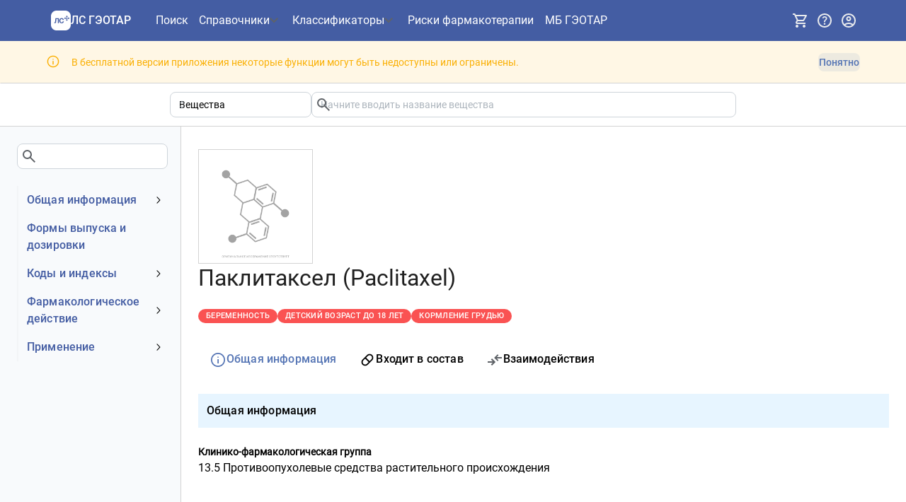

--- FILE ---
content_type: text/html; charset=utf-8
request_url: https://www.lsgeotar.ru/substances/paclitaxel-AAfE
body_size: 24749
content:
<!DOCTYPE html><html lang="ru"><head><meta charSet="UTF-8"/><meta name="viewport" content="width=device-width, initial-scale=1.0"/><link rel="icon" type="image/x-icon" href="/favicon.ico" sizes="any"/><link rel="icon" type="image/svg+xml" href="/favicon.svg"/><title>Паклитаксел - Общая информация - ЛС ГЭОТАР</title><meta name="description" content="Общая информация о действующем веществе Паклитаксел"/><script data-mantine-script="true">try {
  var _colorScheme = window.localStorage.getItem("mantine-color-scheme-value");
  var colorScheme = _colorScheme === "light" || _colorScheme === "dark" || _colorScheme === "auto" ? _colorScheme : "light";
  var computedColorScheme = colorScheme !== "auto" ? colorScheme : window.matchMedia("(prefers-color-scheme: dark)").matches ? "dark" : "light";
  document.documentElement.setAttribute("data-mantine-color-scheme", computedColorScheme);
} catch (e) {}
</script><link rel="stylesheet" href="/assets/root-DI-39a2X.css"/><link rel="stylesheet" href="/assets/Modal-DJaurj5C.css"/><link rel="stylesheet" href="/assets/OneTimeNotice-DXnVMstC.css"/><link rel="stylesheet" href="/assets/RouteLink-Dxvdqq49.css"/><link rel="stylesheet" href="/assets/PageLayout-CBJYweMe.css"/><link rel="stylesheet" href="/assets/ErrorPage-DbroSrOj.css"/><link rel="stylesheet" href="/assets/CodedTreeItemLabel-D9-ThPSW.css"/><link rel="stylesheet" href="/assets/InfoGroup-Bv_TGkr5.css"/><link rel="stylesheet" href="/assets/fields-D3tEzFFX.css"/><link rel="stylesheet" href="/assets/SearchAutocomplete-DaX7oR7q.css"/><link rel="stylesheet" href="/assets/EntityPage-sKkhbA2l.css"/><link rel="stylesheet" href="/assets/SearchBarSuggestion-C7ahYW90.css"/><link rel="stylesheet" href="/assets/ResponsiveTab-BvnpLao7.css"/><link rel="stylesheet" href="/assets/StickyBox-DVHQsDOz.css"/></head><body><noscript><div><img src="https://mc.yandex.ru/watch/35376590" style="position:absolute;left:-9999px" alt=""/></div></noscript><style data-mantine-styles="true">:root{--mantine-cursor-type: pointer;--mantine-radius-default: calc(0.5rem * var(--mantine-scale));--mantine-primary-color-filled: var(--mantine-color-deepBlue-filled);--mantine-primary-color-filled-hover: var(--mantine-color-deepBlue-filled-hover);--mantine-primary-color-light: var(--mantine-color-deepBlue-light);--mantine-primary-color-light-hover: var(--mantine-color-deepBlue-light-hover);--mantine-primary-color-light-color: var(--mantine-color-deepBlue-light-color);--mantine-font-size-xxl: calc(1.5rem * var(--mantine-scale));--mantine-primary-color-0: var(--mantine-color-deepBlue-0);--mantine-primary-color-1: var(--mantine-color-deepBlue-1);--mantine-primary-color-2: var(--mantine-color-deepBlue-2);--mantine-primary-color-3: var(--mantine-color-deepBlue-3);--mantine-primary-color-4: var(--mantine-color-deepBlue-4);--mantine-primary-color-5: var(--mantine-color-deepBlue-5);--mantine-primary-color-6: var(--mantine-color-deepBlue-6);--mantine-primary-color-7: var(--mantine-color-deepBlue-7);--mantine-primary-color-8: var(--mantine-color-deepBlue-8);--mantine-primary-color-9: var(--mantine-color-deepBlue-9);--mantine-color-deepBlue-0: #eef3ff;--mantine-color-deepBlue-1: #dce4f5;--mantine-color-deepBlue-2: #b9c7e2;--mantine-color-deepBlue-3: #94a8d0;--mantine-color-deepBlue-4: #748dc1;--mantine-color-deepBlue-5: #5f7cb8;--mantine-color-deepBlue-6: #5474b4;--mantine-color-deepBlue-7: #44639f;--mantine-color-deepBlue-8: #39588f;--mantine-color-deepBlue-9: #2d4b81;}:root[data-mantine-color-scheme="dark"]{--mantine-color-anchor: var(--mantine-color-deepBlue-4);--mantine-color-deepBlue-text: var(--mantine-color-deepBlue-4);--mantine-color-deepBlue-filled: var(--mantine-color-deepBlue-8);--mantine-color-deepBlue-filled-hover: var(--mantine-color-deepBlue-9);--mantine-color-deepBlue-light: rgba(84, 116, 180, 0.15);--mantine-color-deepBlue-light-hover: rgba(84, 116, 180, 0.2);--mantine-color-deepBlue-light-color: var(--mantine-color-deepBlue-3);--mantine-color-deepBlue-outline: var(--mantine-color-deepBlue-4);--mantine-color-deepBlue-outline-hover: rgba(116, 141, 193, 0.05);}:root[data-mantine-color-scheme="light"]{--mantine-color-anchor: var(--mantine-color-deepBlue-6);--mantine-color-deepBlue-text: var(--mantine-color-deepBlue-filled);--mantine-color-deepBlue-filled: var(--mantine-color-deepBlue-6);--mantine-color-deepBlue-filled-hover: var(--mantine-color-deepBlue-7);--mantine-color-deepBlue-light: rgba(84, 116, 180, 0.1);--mantine-color-deepBlue-light-hover: rgba(84, 116, 180, 0.12);--mantine-color-deepBlue-light-color: var(--mantine-color-deepBlue-6);--mantine-color-deepBlue-outline: var(--mantine-color-deepBlue-6);--mantine-color-deepBlue-outline-hover: rgba(84, 116, 180, 0.05);}</style><style data-mantine-styles="classes">@media (max-width: 35.99375em) {.mantine-visible-from-xs {display: none !important;}}@media (min-width: 36em) {.mantine-hidden-from-xs {display: none !important;}}@media (max-width: 47.99375em) {.mantine-visible-from-sm {display: none !important;}}@media (min-width: 48em) {.mantine-hidden-from-sm {display: none !important;}}@media (max-width: 61.99375em) {.mantine-visible-from-md {display: none !important;}}@media (min-width: 62em) {.mantine-hidden-from-md {display: none !important;}}@media (max-width: 74.99375em) {.mantine-visible-from-lg {display: none !important;}}@media (min-width: 75em) {.mantine-hidden-from-lg {display: none !important;}}@media (max-width: 87.99375em) {.mantine-visible-from-xl {display: none !important;}}@media (min-width: 88em) {.mantine-hidden-from-xl {display: none !important;}}</style><div class="flex min-h-[100vh] w-full flex-col"><header id="app-header" data-test-id="app-header" class="flex items-center bg-blue-600 py-6 page-padding-x"><nav class="mx-auto flex flex-grow items-center gap-4 xs:gap-6"><button style="--burger-size:var(--burger-size-sm);--burger-line-size:calc(0.125rem * var(--mantine-scale));--burger-color:white" class="mantine-focus-auto xl:hidden m_fea6bf1a mantine-Burger-root m_87cf2631 mantine-UnstyledButton-root" data-size="sm" type="button" data-test-id="nav-drawer-burger" aria-label="Показать панель навигации"><div class="m_d4fb9cad mantine-Burger-burger" data-reduce-motion="true"></div></button><a data-variant="subtle" data-test-id="app-header-nav-link-home" class="mantine-focus-auto HeaderNavLink-module-root-lI w-auto flex-shrink-0 xs:mr-6 m_f0824112 mantine-NavLink-root m_87cf2631 mantine-UnstyledButton-root" style="--nl-bg:transparent;--nl-hover:var(--mantine-color-deepBlue-light-hover);--nl-color:var(--mantine-color-deepBlue-light-color)" href="/" data-discover="true"><span class="m_690090b5 mantine-NavLink-section" data-position="left"><div class="flex items-center gap-[0.5em] !font-roboto-medium text-white w-[7.5rem]"><svg id="\u043B\u043E\u0433\u043E\u0442\u0438\u043F\u044B" xmlns="http://www.w3.org/2000/svg" xmlns:xlink="http://www.w3.org/1999/xlink" x="0px" y="0px" style="enable-background:new 0 0 400 400" xml:space="preserve" viewBox="1.68 1 278.03 278" data-icon="" class="size-[1.75em] flex-shrink-0"><style type="text/css">
	.inverted-logo-icon{fill:#FFFFFF;}
</style><path class="inverted-logo-icon" d="M 202.2 1 h -123 c -42.8 0 -77.5 34.7 -77.5 77.5 v 123 c 0 42.8 34.7 77.5 77.5 77.5 h 123 c 42.8 0 77.5 -34.7 77.5 -77.5 v -123 C 279.8 35.7 245.1 1 202.2 1 z M 224.4 73.4 c 5.7 0 10.3 4.6 10.3 10.3 c 0 5.7 -4.6 10.3 -10.3 10.3 c -5.7 0 -10.3 -4.6 -10.3 -10.3 C 214.1 78 218.7 73.4 224.4 73.4 z M 112.5 177.2 h -14.9 v -57.4 h -19.9 l -3.6 40.3 c -0.5 5.2 -2.2 9.3 -4.9 12.4 c -2.7 3.1 -6.5 4.6 -11.4 4.6 h -10.1 v -12.6 h 5.6 c 1.9 0 3.4 -0.6 4.3 -1.9 c 1 -1.3 1.7 -3.1 2 -5.2 l 4.5 -50.3 h 48.4 V 177.2 z M 177.7 166.3 c -2.7 4 -6.2 7.1 -10.7 9.3 c -4.3 2.2 -9.6 3.3 -15.7 3.3 c -6.4 0 -12 -1.4 -17.1 -4.3 c -4.9 -2.9 -8.8 -7.1 -11.6 -12.5 c -2.8 -5.5 -4.2 -12 -4.2 -19.6 c 0 -7.4 1.4 -13.9 4 -19.3 c 2.7 -5.5 6.5 -9.8 11.5 -12.8 c 5 -3 10.8 -4.5 17.5 -4.5 c 9.1 0 16.2 2.3 21.3 6.8 c 5.1 4.5 8.4 10.9 9.9 19.2 l -15.6 0.6 c -0.8 -4.4 -2.5 -7.8 -5.1 -10.2 c -2.6 -2.5 -6.1 -3.7 -10.4 -3.7 c -3.7 0 -6.9 1 -9.6 3 c -2.6 2 -4.6 4.8 -6 8.4 s -2.1 7.9 -2.1 12.7 c 0 4.9 0.7 9.2 2.1 12.8 c 1.4 3.5 3.5 6.3 6.1 8.2 c 2.6 1.9 5.8 2.9 9.4 2.9 c 4.7 0 8.4 -1.3 10.9 -3.9 c 2.6 -2.7 4.3 -6.4 4.9 -11.1 l 15.7 0.6 C 182.2 157.4 180.4 162.3 177.7 166.3 z M 199.7 118.6 c -5.7 0 -10.3 -4.6 -10.3 -10.3 c 0 -5.7 4.6 -10.3 10.3 -10.3 c 5.7 0 10.3 4.6 10.3 10.3 C 209.9 114 205.3 118.6 199.7 118.6 z M 224.4 143.3 c -5.7 0 -10.3 -4.6 -10.3 -10.3 c 0 -5.7 4.6 -10.3 10.3 -10.3 c 5.7 0 10.3 4.6 10.3 10.3 C 234.6 138.7 230 143.3 224.4 143.3 z M 224.4 118.6 c -5.7 0 -10.3 -4.6 -10.3 -10.3 c 0 -5.7 4.6 -10.3 10.3 -10.3 s 10.3 4.6 10.3 10.3 C 234.6 114 230 118.6 224.4 118.6 z M 249.1 118.6 c -5.7 0 -10.3 -4.6 -10.3 -10.3 c 0 -5.7 4.6 -10.3 10.3 -10.3 s 10.3 4.6 10.3 10.3 C 259.3 114 254.7 118.6 249.1 118.6 z"></path></svg><p class="mantine-focus-auto text-nowrap text-[1em] m_b6d8b162 mantine-Text-root">ЛС ГЭОТАР</p></div></span><div class="m_f07af9d2 mantine-NavLink-body"><span class="HeaderNavLink-module-label-a- m_1f6ac4c4 mantine-NavLink-label"></span><span class="m_57492dcc mantine-NavLink-description"></span></div></a><ul class="hidden min-w-[20rem] items-center gap-x-6 gap-y-6 text-white xl:flex xl:gap-x-8"><li class="min-w-[3rem]"><a data-variant="subtle" data-test-id="app-header-nav-link-search" aria-label="Поиск" class="mantine-focus-auto HeaderNavLink-module-root-lI HeaderNavLink-module-highlightActive-iQ m_f0824112 mantine-NavLink-root m_87cf2631 mantine-UnstyledButton-root" style="--nl-bg:transparent;--nl-hover:var(--mantine-color-deepBlue-light-hover);--nl-color:var(--mantine-color-deepBlue-light-color)" href="/search" data-discover="true"><div class="m_f07af9d2 mantine-NavLink-body"><span class="HeaderNavLink-module-label-a- m_1f6ac4c4 mantine-NavLink-label">Поиск</span><span class="m_57492dcc mantine-NavLink-description"></span></div></a></li><li class="Header-module-menuTarget-K4" aria-haspopup="menu" aria-expanded="false" aria-controls="mantine-Rj99jn5-dropdown" id="mantine-Rj99jn5-target"><button style="font-family:Roboto-Medium;font-weight:400;--button-bg:transparent;--button-hover:transparent;--button-color:var(--mantine-color-deepBlue-light-color);--button-bd:calc(0.0625rem * var(--mantine-scale)) solid transparent" class="mantine-focus-auto mantine-active p-0 ![font-family:unset] h-auto ![border-radius:0px] font-normal align-baseline Header-module-menuButton-wK m_77c9d27d mantine-Button-root m_87cf2631 mantine-UnstyledButton-root" data-variant="transparent" data-with-right-section="true" type="button" data-test-id="app-header-nav-menu-medication"><span class="m_80f1301b mantine-Button-inner"><span class="m_811560b9 mantine-Button-label">Справочники</span><span class="m_a74036a mantine-Button-section" data-position="right"><svg xmlns="http://www.w3.org/2000/svg" height="24px" viewBox="0 -960 960 960" width="24px" fill="#5f6368" data-icon="" class="Header-module-menuButtonIcon-8k"><path d="M480-344 240-584l56-56 184 184 184-184 56 56-240 240Z"></path></svg></span></span></button></li><li class="Header-module-menuTarget-K4" aria-haspopup="menu" aria-expanded="false" aria-controls="mantine-Rr99jn5-dropdown" id="mantine-Rr99jn5-target"><button style="font-family:Roboto-Medium;font-weight:400;--button-bg:transparent;--button-hover:transparent;--button-color:var(--mantine-color-deepBlue-light-color);--button-bd:calc(0.0625rem * var(--mantine-scale)) solid transparent" class="mantine-focus-auto mantine-active p-0 ![font-family:unset] h-auto ![border-radius:0px] font-normal align-baseline Header-module-menuButton-wK m_77c9d27d mantine-Button-root m_87cf2631 mantine-UnstyledButton-root" data-variant="transparent" data-with-right-section="true" type="button" data-test-id="app-header-nav-menu-other"><span class="m_80f1301b mantine-Button-inner"><span class="m_811560b9 mantine-Button-label">Классификаторы</span><span class="m_a74036a mantine-Button-section" data-position="right"><svg xmlns="http://www.w3.org/2000/svg" height="24px" viewBox="0 -960 960 960" width="24px" fill="#5f6368" data-icon="" class="Header-module-menuButtonIcon-8k"><path d="M480-344 240-584l56-56 184 184 184-184 56 56-240 240Z"></path></svg></span></span></button></li><li class="min-w-[3rem]"><a data-variant="subtle" data-test-id="app-header-nav-link-medicationCheck" title="Риски фармакотерапии. Взаимодействие препаратов. Противопоказания и побочные эффекты." aria-label="Риски фармакотерапии" class="mantine-focus-auto HeaderNavLink-module-root-lI HeaderNavLink-module-highlightActive-iQ m_f0824112 mantine-NavLink-root m_87cf2631 mantine-UnstyledButton-root" style="--nl-bg:transparent;--nl-hover:var(--mantine-color-deepBlue-light-hover);--nl-color:var(--mantine-color-deepBlue-light-color)" href="/medication-check?restore=true" data-discover="true"><div class="m_f07af9d2 mantine-NavLink-body"><span class="HeaderNavLink-module-label-a- m_1f6ac4c4 mantine-NavLink-label">Риски фармакотерапии</span><span class="m_57492dcc mantine-NavLink-description"></span></div></a></li><li class="min-w-[3rem]"><a data-variant="subtle" data-test-id="app-header-nav-link-medBase" aria-label="МБ ГЭОТАР" class="mantine-focus-auto HeaderNavLink-module-root-lI HeaderNavLink-module-highlightActive-iQ m_f0824112 mantine-NavLink-root m_87cf2631 mantine-UnstyledButton-root" style="--nl-bg:transparent;--nl-hover:var(--mantine-color-deepBlue-light-hover);--nl-color:var(--mantine-color-deepBlue-light-color)" href="https://medbase.ru/" target="_blank"><div class="m_f07af9d2 mantine-NavLink-body"><span class="HeaderNavLink-module-label-a- m_1f6ac4c4 mantine-NavLink-label">МБ ГЭОТАР</span><span class="m_57492dcc mantine-NavLink-description"></span></div></a></li></ul><div class="ml-auto flex items-center gap-4 xs:gap-6"><button style="--ai-size:var(--ai-size-lg);--ai-radius:var(--mantine-radius-lg);--ai-bg:transparent;--ai-hover:var(--mantine-color-deepBlue-light-hover);--ai-color:var(--mantine-color-deepBlue-light-color);--ai-bd:calc(0.0625rem * var(--mantine-scale)) solid transparent" class="mantine-focus-auto mantine-active text-gray-100 hover:text-white m_8d3f4000 mantine-ActionIcon-root m_87cf2631 mantine-UnstyledButton-root" data-variant="subtle" data-size="lg" type="button" data-test-id="subscription-menu-button" title="Подписка" aria-haspopup="menu" aria-expanded="false" aria-controls="mantine-Rc99jn5-dropdown" id="mantine-Rc99jn5-target"><span class="m_8d3afb97 mantine-ActionIcon-icon"><svg xmlns="http://www.w3.org/2000/svg" height="24px" viewBox="0 -960 960 960" width="24px" fill="#e8eaed" data-icon="" class="xs:text-lg"><path d="M280-80q-33 0-56.5-23.5T200-160q0-33 23.5-56.5T280-240q33 0 56.5 23.5T360-160q0 33-23.5 56.5T280-80Zm400 0q-33 0-56.5-23.5T600-160q0-33 23.5-56.5T680-240q33 0 56.5 23.5T760-160q0 33-23.5 56.5T680-80ZM246-720l96 200h280l110-200H246Zm-38-80h590q23 0 35 20.5t1 41.5L692-482q-11 20-29.5 31T622-440H324l-44 80h480v80H280q-45 0-68-39.5t-2-78.5l54-98-144-304H40v-80h130l38 80Zm134 280h280-280Z"></path></svg></span></button><button style="--ai-size:var(--ai-size-lg);--ai-radius:var(--mantine-radius-lg);--ai-bg:transparent;--ai-hover:var(--mantine-color-deepBlue-light-hover);--ai-color:var(--mantine-color-deepBlue-light-color);--ai-bd:calc(0.0625rem * var(--mantine-scale)) solid transparent" class="mantine-focus-auto mantine-active text-gray-100 hover:text-white m_8d3f4000 mantine-ActionIcon-root m_87cf2631 mantine-UnstyledButton-root" data-variant="subtle" data-size="lg" type="button" data-test-id="help-menu-button" title="Помощь" aria-haspopup="menu" aria-expanded="false" aria-controls="mantine-Rk99jn5-dropdown" id="mantine-Rk99jn5-target"><span class="m_8d3afb97 mantine-ActionIcon-icon"><svg xmlns="http://www.w3.org/2000/svg" height="24px" viewBox="0 -960 960 960" width="24px" fill="#e8eaed" data-icon="" class="xs:text-lg"><path d="M478-240q21 0 35.5-14.5T528-290q0-21-14.5-35.5T478-340q-21 0-35.5 14.5T428-290q0 21 14.5 35.5T478-240Zm-36-154h74q0-33 7.5-52t42.5-52q26-26 41-49.5t15-56.5q0-56-41-86t-97-30q-57 0-92.5 30T342-618l66 26q5-18 22.5-39t53.5-21q32 0 48 17.5t16 38.5q0 20-12 37.5T506-526q-44 39-54 59t-10 73Zm38 314q-83 0-156-31.5T197-197q-54-54-85.5-127T80-480q0-83 31.5-156T197-763q54-54 127-85.5T480-880q83 0 156 31.5T763-763q54 54 85.5 127T880-480q0 83-31.5 156T763-197q-54 54-127 85.5T480-80Zm0-80q134 0 227-93t93-227q0-134-93-227t-227-93q-134 0-227 93t-93 227q0 134 93 227t227 93Zm0-320Z"></path></svg></span></button><button style="--ai-size:var(--ai-size-lg);--ai-radius:var(--mantine-radius-lg);--ai-bg:transparent;--ai-hover:var(--mantine-color-deepBlue-light-hover);--ai-color:var(--mantine-color-deepBlue-light-color);--ai-bd:calc(0.0625rem * var(--mantine-scale)) solid transparent" class="mantine-focus-auto mantine-active text-gray-100 hover:text-white m_8d3f4000 mantine-ActionIcon-root m_87cf2631 mantine-UnstyledButton-root" data-variant="subtle" data-size="lg" type="button" data-test-id="user-info-button" title="Учетная запись" aria-haspopup="dialog" aria-expanded="false" aria-controls="mantine-Rs99jn5-dropdown" id="mantine-Rs99jn5-target"><span class="m_8d3afb97 mantine-ActionIcon-icon"><svg xmlns="http://www.w3.org/2000/svg" height="24px" viewBox="0 -960 960 960" width="24px" fill="#e8eaed" data-icon="" class="xs:text-lg"><path d="M234-276q51-39 114-61.5T480-360q69 0 132 22.5T726-276q35-41 54.5-93T800-480q0-133-93.5-226.5T480-800q-133 0-226.5 93.5T160-480q0 59 19.5 111t54.5 93Zm246-164q-59 0-99.5-40.5T340-580q0-59 40.5-99.5T480-720q59 0 99.5 40.5T620-580q0 59-40.5 99.5T480-440Zm0 360q-83 0-156-31.5T197-197q-54-54-85.5-127T80-480q0-83 31.5-156T197-763q54-54 127-85.5T480-880q83 0 156 31.5T763-763q54 54 85.5 127T880-480q0 83-31.5 156T763-197q-54 54-127 85.5T480-80Zm0-80q53 0 100-15.5t86-44.5q-39-29-86-44.5T480-280q-53 0-100 15.5T294-220q39 29 86 44.5T480-160Zm0-360q26 0 43-17t17-43q0-26-17-43t-43-17q-26 0-43 17t-17 43q0 26 17 43t43 17Zm0-60Zm0 360Z"></path></svg></span></button></div></nav></header><div style="--alert-radius:0rem;--alert-bg:var(--mantine-color-yellow-light);--alert-color:var(--mantine-color-yellow-light-color);--alert-bd:calc(0.0625rem * var(--mantine-scale)) solid transparent" class="border-b-gray-200 py-7 page-padding-x Notice-module-root-Rd m_66836ed3 mantine-Alert-root" id="mantine-R1h9jn5" data-test-id="free-access-restrictions-banner" role="alert" aria-describedby="mantine-R1h9jn5-body"><div class="m_a5d60502 mantine-Alert-wrapper"><div class="pt-2 m_667f2a6a mantine-Alert-icon"><svg xmlns="http://www.w3.org/2000/svg" height="1.5em" viewBox="0 -960 960 960" width="1.5em" fill="currentColor" data-icon=""><path d="M448.67-280h66.66v-240h-66.66v240Zm31.32-316q15.01 0 25.18-9.97 10.16-9.96 10.16-24.7 0-15.3-10.15-25.65-10.16-10.35-25.17-10.35-15.01 0-25.18 10.35-10.16 10.35-10.16 25.65 0 14.74 10.15 24.7 10.16 9.97 25.17 9.97Zm.19 516q-82.83 0-155.67-31.5-72.84-31.5-127.18-85.83Q143-251.67 111.5-324.56T80-480.33q0-82.88 31.5-155.78Q143-709 197.33-763q54.34-54 127.23-85.5T480.33-880q82.88 0 155.78 31.5Q709-817 763-763t85.5 127Q880-563 880-480.18q0 82.83-31.5 155.67Q817-251.67 763-197.46q-54 54.21-127 85.84Q563-80 480.18-80Zm.15-66.67q139 0 236-97.33t97-236.33q0-139-96.87-236-96.88-97-236.46-97-138.67 0-236 96.87-97.33 96.88-97.33 236.46 0 138.67 97.33 236 97.33 97.33 236.33 97.33ZM480-480Z"></path></svg></div><div class="m_667c2793 mantine-Alert-body"><div id="mantine-R1h9jn5-body" class="flex flex-wrap gap-6 items-center m_7fa78076 mantine-Alert-message">В бесплатной версии приложения некоторые функции могут быть недоступны или ограничены.<button style="font-family:Roboto-Medium;font-weight:400;--button-height:var(--button-height-compact-sm);--button-padding-x:var(--button-padding-x-compact-sm);--button-fz:var(--mantine-font-size-sm);--button-bg:var(--mantine-color-deepBlue-light);--button-hover:var(--mantine-color-deepBlue-light-hover);--button-color:var(--mantine-color-deepBlue-light-color);--button-bd:calc(0.0625rem * var(--mantine-scale)) solid transparent" class="mantine-focus-auto mantine-active ml-auto m_77c9d27d mantine-Button-root m_87cf2631 mantine-UnstyledButton-root" data-variant="light" data-size="compact-sm" type="button" data-test-id="discard-restrictions-banner"><span class="m_80f1301b mantine-Button-inner"><span class="m_811560b9 mantine-Button-label">Понятно</span></span></button></div></div></div></div><div class="min-h-[26rem] sm:min-h-[30rem] md:min-h-[40rem] flex-shrink-0 flex-grow w-full"><main><div><div class="mx-auto border-b page-padding-x py-6"><div class="mx-auto max-w-[50rem]"><div data-test-id="search-bar" class="flex max-w-[60em] flex-wrap gap-x-6 gap-y-6 sm:flex-nowrap grow"><div class="grow basis-1/4 min-w-[8em] m_46b77525 mantine-InputWrapper-root mantine-Select-root" data-size="sm"><div style="--input-height:var(--input-height-sm);--input-fz:var(--mantine-font-size-sm);--input-radius:var(--mantine-radius-md);--input-right-section-pointer-events:none" class="m_6c018570 mantine-Input-wrapper mantine-Select-wrapper" data-variant="default" data-size="sm" data-pointer="true" data-with-right-section="true"><input class="m_8fb7ebe7 mantine-Input-input mantine-Select-input" data-variant="default" data-test-id="category-select" aria-label="Область поиска" readonly="" aria-haspopup="listbox" autoComplete="off" aria-invalid="false" id="mantine-Rpi9jn5" value="Вещества"/><div data-position="right" class="m_82577fc2 mantine-Input-section mantine-Select-section"><svg style="--combobox-chevron-size:var(--combobox-chevron-size-sm)" class="m_2943220b mantine-ComboboxChevron-chevron" data-size="sm" data-combobox-chevron="true" viewBox="0 0 15 15" fill="none" xmlns="http://www.w3.org/2000/svg"><path d="M4.93179 5.43179C4.75605 5.60753 4.75605 5.89245 4.93179 6.06819C5.10753 6.24392 5.39245 6.24392 5.56819 6.06819L7.49999 4.13638L9.43179 6.06819C9.60753 6.24392 9.89245 6.24392 10.0682 6.06819C10.2439 5.89245 10.2439 5.60753 10.0682 5.43179L7.81819 3.18179C7.73379 3.0974 7.61933 3.04999 7.49999 3.04999C7.38064 3.04999 7.26618 3.0974 7.18179 3.18179L4.93179 5.43179ZM10.0682 9.56819C10.2439 9.39245 10.2439 9.10753 10.0682 8.93179C9.89245 8.75606 9.60753 8.75606 9.43179 8.93179L7.49999 10.8636L5.56819 8.93179C5.39245 8.75606 5.10753 8.75606 4.93179 8.93179C4.75605 9.10753 4.75605 9.39245 4.93179 9.56819L7.18179 11.8182C7.35753 11.9939 7.64245 11.9939 7.81819 11.8182L10.0682 9.56819Z" fill="currentColor" fill-rule="evenodd" clip-rule="evenodd"></path></svg></div></div></div><input type="hidden" value="inn"/><div class="flex grow basis-3/4 flex-col gap-5"><div class="m_46b77525 mantine-InputWrapper-root mantine-TextInput-root" data-size="sm"><div style="--input-height:var(--input-height-sm);--input-fz:var(--mantine-font-size-sm)" class="m_6c018570 mantine-Input-wrapper mantine-TextInput-wrapper" data-variant="default" data-size="sm" data-with-right-section="true"><input class="m_8fb7ebe7 mantine-Input-input mantine-TextInput-input" data-variant="default" data-test-id="search-input" type="search" placeholder="Начните вводить название вещества" aria-haspopup="listbox" autoComplete="off" aria-invalid="false" id="mantine-Rbj9i9jn5" value=""/><div data-position="right" class="m_82577fc2 mantine-Input-section mantine-TextInput-section"><svg xmlns="http://www.w3.org/2000/svg" height="24px" viewBox="0 -960 960 960" width="24px" fill="#5f6368" data-icon="" data-test-id="search-icon"><path d="M784-120 532-372q-30 24-69 38t-83 14q-109 0-184.5-75.5T120-580q0-109 75.5-184.5T380-840q109 0 184.5 75.5T640-580q0 44-14 83t-38 69l252 252-56 56ZM380-400q75 0 127.5-52.5T560-580q0-75-52.5-127.5T380-760q-75 0-127.5 52.5T200-580q0 75 52.5 127.5T380-400Z"></path></svg></div></div></div></div></div></div></div><div breakpoint="md" class="mx-auto flex gap-9 lg:gap-[3rem] 2xl:gap-[5rem]"><div data-test-id="page-side-menu" class="hidden sm:block border-r border-gray-200 bg-slate-50 pb-8 fluid-page-padding-left min-w-[15em] max-w-[20rem] basis-1/5"><div class="sticky top-6 h-[100vh] overflow-auto pr-6"><div class="bg-transparent py-8 pr-4"><div class="m_46b77525 mantine-InputWrapper-root mantine-TextInput-root"><div style="--input-radius:var(--mantine-radius-md)" class="m_6c018570 mantine-Input-wrapper mantine-TextInput-wrapper" data-variant="default" data-with-right-section="true"><input class="m_8fb7ebe7 mantine-Input-input mantine-TextInput-input" data-variant="default" data-test-id="menu-filter-input" aria-invalid="false" id="mantine-Rqi9jn5" value=""/><div data-position="right" class="m_82577fc2 mantine-Input-section mantine-TextInput-section"><svg xmlns="http://www.w3.org/2000/svg" height="24px" viewBox="0 -960 960 960" width="24px" fill="#5f6368" data-icon=""><path d="M784-120 532-372q-30 24-69 38t-83 14q-109 0-184.5-75.5T120-580q0-109 75.5-184.5T380-840q109 0 184.5 75.5T640-580q0 44-14 83t-38 69l252 252-56 56ZM380-400q75 0 127.5-52.5T560-580q0-75-52.5-127.5T380-760q-75 0-127.5 52.5T200-580q0 75 52.5 127.5T380-400Z"></path></svg></div></div></div></div><div class="border-solid border-gray-100"><a class="mantine-focus-auto border-gray-100 border-solid border-l-2 transition-all m_f0824112 mantine-NavLink-root m_87cf2631 mantine-UnstyledButton-root" href="#main"><div class="m_f07af9d2 mantine-NavLink-body"><span class="text-blue-600 typography-title-medium m_1f6ac4c4 mantine-NavLink-label"><span data-test-id="main-menu-group" id="main-menu-group">Общая информация</span></span><span class="m_57492dcc mantine-NavLink-description"></span></div><span class="m_690090b5 mantine-NavLink-section" data-position="right"><svg viewBox="0 0 15 15" fill="none" xmlns="http://www.w3.org/2000/svg" style="width:calc(1rem * var(--mantine-scale));height:calc(1rem * var(--mantine-scale));display:block" class="m_1fd8a00b mantine-NavLink-chevron"><path d="M3.13523 6.15803C3.3241 5.95657 3.64052 5.94637 3.84197 6.13523L7.5 9.56464L11.158 6.13523C11.3595 5.94637 11.6759 5.95657 11.8648 6.15803C12.0536 6.35949 12.0434 6.67591 11.842 6.86477L7.84197 10.6148C7.64964 10.7951 7.35036 10.7951 7.15803 10.6148L3.15803 6.86477C2.95657 6.67591 2.94637 6.35949 3.13523 6.15803Z" fill="currentColor" fill-rule="evenodd" clip-rule="evenodd"></path></svg></span></a><div style="box-sizing:border-box;opacity:0;transition:opacity 200ms ease;height:0;overflow:hidden" class="mantine-NavLink-collapse" aria-hidden="true" inert=""><div class="pl-0 m_e17b862f mantine-NavLink-children"><a class="mantine-focus-auto p-2 border-gray-100 border-solid border-l-2 pl-8 transition-all m_f0824112 mantine-NavLink-root m_87cf2631 mantine-UnstyledButton-root" href="/substances/paclitaxel-AAfE#main-cfg" data-discover="true"><div class="m_f07af9d2 mantine-NavLink-body"><span class="text-sm m_1f6ac4c4 mantine-NavLink-label"><span data-test-id="cfg-menu-item" id="cfg-menu-item">Клинико-фармакологическая группа</span></span><span class="m_57492dcc mantine-NavLink-description"></span></div></a></div></div><a class="mantine-focus-auto border-gray-100 border-solid border-l-2 transition-all m_f0824112 mantine-NavLink-root m_87cf2631 mantine-UnstyledButton-root" href="#esklp"><div class="m_f07af9d2 mantine-NavLink-body"><span class="text-blue-600 typography-title-medium m_1f6ac4c4 mantine-NavLink-label"><span data-test-id="esklp-menu-group" id="esklp-menu-group">Формы выпуска и дозировки</span></span><span class="m_57492dcc mantine-NavLink-description"></span></div></a><a class="mantine-focus-auto border-gray-100 border-solid border-l-2 transition-all m_f0824112 mantine-NavLink-root m_87cf2631 mantine-UnstyledButton-root" href="#codes"><div class="m_f07af9d2 mantine-NavLink-body"><span class="text-blue-600 typography-title-medium m_1f6ac4c4 mantine-NavLink-label"><span data-test-id="codes-menu-group" id="codes-menu-group">Коды и индексы</span></span><span class="m_57492dcc mantine-NavLink-description"></span></div><span class="m_690090b5 mantine-NavLink-section" data-position="right"><svg viewBox="0 0 15 15" fill="none" xmlns="http://www.w3.org/2000/svg" style="width:calc(1rem * var(--mantine-scale));height:calc(1rem * var(--mantine-scale));display:block" class="m_1fd8a00b mantine-NavLink-chevron"><path d="M3.13523 6.15803C3.3241 5.95657 3.64052 5.94637 3.84197 6.13523L7.5 9.56464L11.158 6.13523C11.3595 5.94637 11.6759 5.95657 11.8648 6.15803C12.0536 6.35949 12.0434 6.67591 11.842 6.86477L7.84197 10.6148C7.64964 10.7951 7.35036 10.7951 7.15803 10.6148L3.15803 6.86477C2.95657 6.67591 2.94637 6.35949 3.13523 6.15803Z" fill="currentColor" fill-rule="evenodd" clip-rule="evenodd"></path></svg></span></a><div style="box-sizing:border-box;opacity:0;transition:opacity 200ms ease;height:0;overflow:hidden" class="mantine-NavLink-collapse" aria-hidden="true" inert=""><div class="pl-0 m_e17b862f mantine-NavLink-children"><a class="mantine-focus-auto p-2 border-gray-100 border-solid border-l-2 pl-8 transition-all m_f0824112 mantine-NavLink-root m_87cf2631 mantine-UnstyledButton-root" href="/substances/paclitaxel-AAfE#codes-atc" data-discover="true"><div class="m_f07af9d2 mantine-NavLink-body"><span class="text-sm m_1f6ac4c4 mantine-NavLink-label"><span data-test-id="atc-menu-item" id="atc-menu-item">АТХ код</span></span><span class="m_57492dcc mantine-NavLink-description"></span></div></a><a class="mantine-focus-auto p-2 border-gray-100 border-solid border-l-2 pl-8 transition-all m_f0824112 mantine-NavLink-root m_87cf2631 mantine-UnstyledButton-root" href="/substances/paclitaxel-AAfE#codes-icd10" data-discover="true"><div class="m_f07af9d2 mantine-NavLink-body"><span class="text-sm m_1f6ac4c4 mantine-NavLink-label"><span data-test-id="icd10-menu-item" id="icd10-menu-item">МКБ-10 код</span></span><span class="m_57492dcc mantine-NavLink-description"></span></div></a><a class="mantine-focus-auto p-2 border-gray-100 border-solid border-l-2 pl-8 transition-all m_f0824112 mantine-NavLink-root m_87cf2631 mantine-UnstyledButton-root" href="/substances/paclitaxel-AAfE#codes-drug-bank" data-discover="true"><div class="m_f07af9d2 mantine-NavLink-body"><span class="text-sm m_1f6ac4c4 mantine-NavLink-label"><span data-test-id="drug-bank-menu-item" id="drug-bank-menu-item">DrugBank ID</span></span><span class="m_57492dcc mantine-NavLink-description"></span></div></a></div></div><a class="mantine-focus-auto border-gray-100 border-solid border-l-2 transition-all m_f0824112 mantine-NavLink-root m_87cf2631 mantine-UnstyledButton-root" href="#pharmacology"><div class="m_f07af9d2 mantine-NavLink-body"><span class="text-blue-600 typography-title-medium m_1f6ac4c4 mantine-NavLink-label"><span data-test-id="pharmacology-menu-group" id="pharmacology-menu-group">Фармакологическое действие</span></span><span class="m_57492dcc mantine-NavLink-description"></span></div><span class="m_690090b5 mantine-NavLink-section" data-position="right"><svg viewBox="0 0 15 15" fill="none" xmlns="http://www.w3.org/2000/svg" style="width:calc(1rem * var(--mantine-scale));height:calc(1rem * var(--mantine-scale));display:block" class="m_1fd8a00b mantine-NavLink-chevron"><path d="M3.13523 6.15803C3.3241 5.95657 3.64052 5.94637 3.84197 6.13523L7.5 9.56464L11.158 6.13523C11.3595 5.94637 11.6759 5.95657 11.8648 6.15803C12.0536 6.35949 12.0434 6.67591 11.842 6.86477L7.84197 10.6148C7.64964 10.7951 7.35036 10.7951 7.15803 10.6148L3.15803 6.86477C2.95657 6.67591 2.94637 6.35949 3.13523 6.15803Z" fill="currentColor" fill-rule="evenodd" clip-rule="evenodd"></path></svg></span></a><div style="box-sizing:border-box;opacity:0;transition:opacity 200ms ease;height:0;overflow:hidden" class="mantine-NavLink-collapse" aria-hidden="true" inert=""><div class="pl-0 m_e17b862f mantine-NavLink-children"><a class="mantine-focus-auto p-2 border-gray-100 border-solid border-l-2 pl-8 transition-all text-gray-400 m_f0824112 mantine-NavLink-root m_87cf2631 mantine-UnstyledButton-root" title="Нет данных" href="/substances/paclitaxel-AAfE#pharmacology-action-mechanism" data-discover="true"><div class="m_f07af9d2 mantine-NavLink-body"><span class="text-sm m_1f6ac4c4 mantine-NavLink-label"><span data-test-id="action-mechanism-menu-item" id="action-mechanism-menu-item">Механизм действия</span></span><span class="m_57492dcc mantine-NavLink-description"></span></div></a><a class="mantine-focus-auto p-2 border-gray-100 border-solid border-l-2 pl-8 transition-all m_f0824112 mantine-NavLink-root m_87cf2631 mantine-UnstyledButton-root" href="/substances/paclitaxel-AAfE#pharmacology-pharmacodynamic" data-discover="true"><div class="m_f07af9d2 mantine-NavLink-body"><span class="text-sm m_1f6ac4c4 mantine-NavLink-label"><span data-test-id="pharmacodynamic-menu-item" id="pharmacodynamic-menu-item">Фармакодинамика</span></span><span class="m_57492dcc mantine-NavLink-description"></span></div></a><a class="mantine-focus-auto p-2 border-gray-100 border-solid border-l-2 pl-8 transition-all m_f0824112 mantine-NavLink-root m_87cf2631 mantine-UnstyledButton-root" href="/substances/paclitaxel-AAfE#pharmacology-pharmacokinetic" data-discover="true"><div class="m_f07af9d2 mantine-NavLink-body"><span class="text-sm m_1f6ac4c4 mantine-NavLink-label"><span data-test-id="pharmacokinetic-menu-item" id="pharmacokinetic-menu-item">Фармакокинетика</span></span><span class="m_57492dcc mantine-NavLink-description"></span></div></a></div></div><a class="mantine-focus-auto border-gray-100 border-solid border-l-2 transition-all m_f0824112 mantine-NavLink-root m_87cf2631 mantine-UnstyledButton-root" href="#application"><div class="m_f07af9d2 mantine-NavLink-body"><span class="text-blue-600 typography-title-medium m_1f6ac4c4 mantine-NavLink-label"><span data-test-id="application-menu-group" id="application-menu-group">Применение</span></span><span class="m_57492dcc mantine-NavLink-description"></span></div><span class="m_690090b5 mantine-NavLink-section" data-position="right"><svg viewBox="0 0 15 15" fill="none" xmlns="http://www.w3.org/2000/svg" style="width:calc(1rem * var(--mantine-scale));height:calc(1rem * var(--mantine-scale));display:block" class="m_1fd8a00b mantine-NavLink-chevron"><path d="M3.13523 6.15803C3.3241 5.95657 3.64052 5.94637 3.84197 6.13523L7.5 9.56464L11.158 6.13523C11.3595 5.94637 11.6759 5.95657 11.8648 6.15803C12.0536 6.35949 12.0434 6.67591 11.842 6.86477L7.84197 10.6148C7.64964 10.7951 7.35036 10.7951 7.15803 10.6148L3.15803 6.86477C2.95657 6.67591 2.94637 6.35949 3.13523 6.15803Z" fill="currentColor" fill-rule="evenodd" clip-rule="evenodd"></path></svg></span></a><div style="box-sizing:border-box;opacity:0;transition:opacity 200ms ease;height:0;overflow:hidden" class="mantine-NavLink-collapse" aria-hidden="true" inert=""><div class="pl-0 m_e17b862f mantine-NavLink-children"><a class="mantine-focus-auto p-2 border-gray-100 border-solid border-l-2 pl-8 transition-all m_f0824112 mantine-NavLink-root m_87cf2631 mantine-UnstyledButton-root" href="/substances/paclitaxel-AAfE#application-indications" data-discover="true"><div class="m_f07af9d2 mantine-NavLink-body"><span class="text-sm m_1f6ac4c4 mantine-NavLink-label"><span data-test-id="indications-menu-item" id="indications-menu-item">Показания</span></span><span class="m_57492dcc mantine-NavLink-description"></span></div></a><a class="mantine-focus-auto p-2 border-gray-100 border-solid border-l-2 pl-8 transition-all m_f0824112 mantine-NavLink-root m_87cf2631 mantine-UnstyledButton-root" href="/substances/paclitaxel-AAfE#application-contraindications" data-discover="true"><div class="m_f07af9d2 mantine-NavLink-body"><span class="text-sm m_1f6ac4c4 mantine-NavLink-label"><span data-test-id="contraindications-menu-item" id="contraindications-menu-item">Противопоказания</span></span><span class="m_57492dcc mantine-NavLink-description"></span></div></a><a class="mantine-focus-auto p-2 border-gray-100 border-solid border-l-2 pl-8 transition-all m_f0824112 mantine-NavLink-root m_87cf2631 mantine-UnstyledButton-root" href="/substances/paclitaxel-AAfE#application-precautions" data-discover="true"><div class="m_f07af9d2 mantine-NavLink-body"><span class="text-sm m_1f6ac4c4 mantine-NavLink-label"><span data-test-id="precautions-menu-item" id="precautions-menu-item">С осторожностью</span></span><span class="m_57492dcc mantine-NavLink-description"></span></div></a><a class="mantine-focus-auto p-2 border-gray-100 border-solid border-l-2 pl-8 transition-all m_f0824112 mantine-NavLink-root m_87cf2631 mantine-UnstyledButton-root" href="/substances/paclitaxel-AAfE#application-pregnancy" data-discover="true"><div class="m_f07af9d2 mantine-NavLink-body"><span class="text-sm m_1f6ac4c4 mantine-NavLink-label"><span data-test-id="pregnancy-menu-item" id="pregnancy-menu-item">Беременность и лактация</span></span><span class="m_57492dcc mantine-NavLink-description"></span></div></a><a class="mantine-focus-auto p-2 border-gray-100 border-solid border-l-2 pl-8 transition-all text-gray-400 m_f0824112 mantine-NavLink-root m_87cf2631 mantine-UnstyledButton-root" title="Нет данных" href="/substances/paclitaxel-AAfE#application-fertility" data-discover="true"><div class="m_f07af9d2 mantine-NavLink-body"><span class="text-sm m_1f6ac4c4 mantine-NavLink-label"><span data-test-id="fertility-menu-item" id="fertility-menu-item">Фертильность</span></span><span class="m_57492dcc mantine-NavLink-description"></span></div></a><a class="mantine-focus-auto p-2 border-gray-100 border-solid border-l-2 pl-8 transition-all m_f0824112 mantine-NavLink-root m_87cf2631 mantine-UnstyledButton-root" href="/substances/paclitaxel-AAfE#application-application" data-discover="true"><div class="m_f07af9d2 mantine-NavLink-body"><span class="text-sm m_1f6ac4c4 mantine-NavLink-label"><span data-test-id="application-menu-item" id="application-menu-item">Рекомендации по применению</span></span><span class="m_57492dcc mantine-NavLink-description"></span></div></a><a class="mantine-focus-auto p-2 border-gray-100 border-solid border-l-2 pl-8 transition-all m_f0824112 mantine-NavLink-root m_87cf2631 mantine-UnstyledButton-root" href="/substances/paclitaxel-AAfE#application-adverse-effects" data-discover="true"><div class="m_f07af9d2 mantine-NavLink-body"><span class="text-sm m_1f6ac4c4 mantine-NavLink-label"><span data-test-id="adverse-effects-menu-item" id="adverse-effects-menu-item">Побочные эффекты</span></span><span class="m_57492dcc mantine-NavLink-description"></span></div></a><a class="mantine-focus-auto p-2 border-gray-100 border-solid border-l-2 pl-8 transition-all m_f0824112 mantine-NavLink-root m_87cf2631 mantine-UnstyledButton-root" href="/substances/paclitaxel-AAfE#application-overdose" data-discover="true"><div class="m_f07af9d2 mantine-NavLink-body"><span class="text-sm m_1f6ac4c4 mantine-NavLink-label"><span data-test-id="overdose-menu-item" id="overdose-menu-item">Передозировка</span></span><span class="m_57492dcc mantine-NavLink-description"></span></div></a><a class="mantine-focus-auto p-2 border-gray-100 border-solid border-l-2 pl-8 transition-all m_f0824112 mantine-NavLink-root m_87cf2631 mantine-UnstyledButton-root" href="/substances/paclitaxel-AAfE#application-interactions" data-discover="true"><div class="m_f07af9d2 mantine-NavLink-body"><span class="text-sm m_1f6ac4c4 mantine-NavLink-label"><span data-test-id="interactions-menu-item" id="interactions-menu-item">Взаимодействия</span></span><span class="m_57492dcc mantine-NavLink-description"></span></div></a><a class="mantine-focus-auto p-2 border-gray-100 border-solid border-l-2 pl-8 transition-all m_f0824112 mantine-NavLink-root m_87cf2631 mantine-UnstyledButton-root" href="/substances/paclitaxel-AAfE#application-special-instructions" data-discover="true"><div class="m_f07af9d2 mantine-NavLink-body"><span class="text-sm m_1f6ac4c4 mantine-NavLink-label"><span data-test-id="special-instructions-menu-item" id="special-instructions-menu-item">Особые указания</span></span><span class="m_57492dcc mantine-NavLink-description"></span></div></a><a class="mantine-focus-auto p-2 border-gray-100 border-solid border-l-2 pl-8 transition-all text-gray-400 m_f0824112 mantine-NavLink-root m_87cf2631 mantine-UnstyledButton-root" title="Нет данных" href="/substances/paclitaxel-AAfE#application-driving-instructions" data-discover="true"><div class="m_f07af9d2 mantine-NavLink-body"><span class="text-sm m_1f6ac4c4 mantine-NavLink-label"><span data-test-id="driving-instructions-menu-item" id="driving-instructions-menu-item">Влияние на способность управлять трансп. ср. и мех.</span></span><span class="m_57492dcc mantine-NavLink-description"></span></div></a></div></div></div></div></div><div class="basis-full sm:basis-4/5 fluid-page-padding-x min-w-[10rem] pt-8 sm:pt-9"><div class="mb-10"><div class="EntityPage-module-content-Ea" data-test-id="substance-page"><div class="EntityPage-module-header-VC"><div class="EntityPage-module-imageWrapper-yM hidden xs:block"><img class="EntityPage-module-image-E8" data-test-id="entity-image" src="/images/substance-placeholder.jpg" alt=""/><svg xmlns="http://www.w3.org/2000/svg" height="24px" viewBox="0 -960 960 960" width="24px" fill="#e8eaed" data-icon="" class="EntityPage-module-imagePlaceholder-yU"><path d="M784-120 532-372q-30 24-69 38t-83 14q-109 0-184.5-75.5T120-580q0-109 75.5-184.5T380-840q109 0 184.5 75.5T640-580q0 44-14 83t-38 69l252 252-56 56ZM380-400q75 0 127.5-52.5T560-580q0-75-52.5-127.5T380-760q-75 0-127.5 52.5T200-580q0 75 52.5 127.5T380-400Zm-40-60v-80h-80v-80h80v-80h80v80h80v80h-80v80h-80Z"></path></svg></div><div><div class="space-y-7"><div class=""><h1 style="--title-fw:var(--mantine-h1-font-weight);--title-lh:var(--mantine-h1-line-height);--title-fz:var(--mantine-h1-font-size)" class="text-text-primary [word-break:break-word] typography-headline-large m_8a5d1357 mantine-Title-root" data-order="1" data-test-id="page-title">Паклитаксел (Paclitaxel)</h1></div><div class="max-w-[40em] space-y-5 text-text-primary"></div></div><div class="mt-8 flex max-w-[45rem] flex-wrap gap-6" data-test-id="contraindication-badges"><div style="font-family:Roboto-Medium;font-weight:400;--badge-bg:var(--mantine-color-red-filled);--badge-color:var(--mantine-color-white);--badge-bd:calc(0.0625rem * var(--mantine-scale)) solid transparent" class="text-white cursor-pointer m_347db0ec mantine-Badge-root" title="Посмотреть детали" data-test-id="contraindication-badge-pregnancy"><span class="m_5add502a mantine-Badge-label">Беременность</span></div><div style="font-family:Roboto-Medium;font-weight:400;--badge-bg:var(--mantine-color-red-filled);--badge-color:var(--mantine-color-white);--badge-bd:calc(0.0625rem * var(--mantine-scale)) solid transparent" class="text-white cursor-pointer m_347db0ec mantine-Badge-root" title="Посмотреть детали" data-test-id="contraindication-badge-chld_18"><span class="m_5add502a mantine-Badge-label">Детский возраст до 18 лет</span></div><div style="font-family:Roboto-Medium;font-weight:400;--badge-bg:var(--mantine-color-red-filled);--badge-color:var(--mantine-color-white);--badge-bd:calc(0.0625rem * var(--mantine-scale)) solid transparent" class="text-white cursor-pointer m_347db0ec mantine-Badge-root" title="Посмотреть детали" data-test-id="contraindication-badge-breast_feeding"><span class="m_5add502a mantine-Badge-label">Кормление грудью</span></div></div></div></div><div class="mt-8"><div class="-mb-2 h-1"></div><div style="--tabs-radius:var(--mantine-radius-sm);--tabs-color:var(--mantine-color-deepBlue-filled);--tabs-text-color:var(--mantine-color-white)" class="m_89d60db1 mantine-Tabs-root" data-variant="default" data-orientation="horizontal" id="mantine-Rnei9jn5"><div class="StickyBox-module-root-jS sticky z-10 top-0"><div style="--scrollarea-scrollbar-size:calc(0.5rem * var(--mantine-scale));--sa-corner-width:0px;--sa-corner-height:0px" class="pt-4 m_d57069b5 mantine-ScrollArea-root"><div style="overflow-x:hidden;overflow-y:hidden" class="m_c0783ff9 mantine-ScrollArea-viewport" data-offset-scrollbars="x" data-scrollbars="xy"><div style="min-width:100%"><div class="m_576c9d4 m_89d33d6d mantine-Tabs-list min-w-[max-content] flex-nowrap" data-variant="default" data-orientation="horizontal" role="tablist" aria-orientation="horizontal"><a class="mantine-focus-auto m_539e827b ResponsiveTab-module-root-KW m_4ec4dce6 mantine-Tabs-tab m_87cf2631 mantine-UnstyledButton-root" data-variant="default" data-active="true" data-orientation="horizontal" data-test-id="entity-tab-substanceInfo" title="Общая информация" role="tab" id="mantine-Rnei9jn5-tab-substanceInfo" aria-selected="true" tabindex="0" aria-controls="mantine-Rnei9jn5-panel-substanceInfo" href="/substances/paclitaxel-AAfE" data-discover="true"><span class="ResponsiveTab-module-label-mL mantine-Tabs-tabLabel"><span class="ResponsiveTab-module-icon-5N"><svg xmlns="http://www.w3.org/2000/svg" height="1.5em" viewBox="0 -960 960 960" width="1.5em" fill="currentColor" data-icon=""><path d="M448.67-280h66.66v-240h-66.66v240Zm31.32-316q15.01 0 25.18-9.97 10.16-9.96 10.16-24.7 0-15.3-10.15-25.65-10.16-10.35-25.17-10.35-15.01 0-25.18 10.35-10.16 10.35-10.16 25.65 0 14.74 10.15 24.7 10.16 9.97 25.17 9.97Zm.19 516q-82.83 0-155.67-31.5-72.84-31.5-127.18-85.83Q143-251.67 111.5-324.56T80-480.33q0-82.88 31.5-155.78Q143-709 197.33-763q54.34-54 127.23-85.5T480.33-880q82.88 0 155.78 31.5Q709-817 763-763t85.5 127Q880-563 880-480.18q0 82.83-31.5 155.67Q817-251.67 763-197.46q-54 54.21-127 85.84Q563-80 480.18-80Zm.15-66.67q139 0 236-97.33t97-236.33q0-139-96.87-236-96.88-97-236.46-97-138.67 0-236 96.87-97.33 96.88-97.33 236.46 0 138.67 97.33 236 97.33 97.33 236.33 97.33ZM480-480Z"></path></svg></span><span class="flex min-w-[1em]"><span class="ResponsiveTab-module-text-Ry">Общая информация</span></span></span></a><a class="mantine-focus-auto m_539e827b ResponsiveTab-module-root-KW m_4ec4dce6 mantine-Tabs-tab m_87cf2631 mantine-UnstyledButton-root" data-variant="default" data-orientation="horizontal" data-test-id="entity-tab-substanceDrugs" title="Входит в состав" role="tab" id="mantine-Rnei9jn5-tab-substanceDrugs" aria-selected="false" tabindex="-1" aria-controls="mantine-Rnei9jn5-panel-substanceDrugs" href="/substances/paclitaxel-AAfE/drugs" data-discover="true"><span class="ResponsiveTab-module-label-mL mantine-Tabs-tabLabel"><span class="ResponsiveTab-module-icon-5N"><svg xmlns="http://www.w3.org/2000/svg" height="1.5em" viewBox="0 -960 960 960" width="1.5em" fill="currentColor" data-icon=""><path d="M354-144q-87.73 0-148.87-61.13Q144-266.27 144-354q0-42 16-81t45-68l252-252q29-29 68-45t81-16q87.73 0 148.87 61.13Q816-693.73 816-606q0 42-16 81t-45 68L503-205q-29 29-68 45t-81 16Zm249-264 101-100q20-20 30-45t10-52.67q0-57.24-40.55-97.78Q662.91-744 605.67-744 578-744 553-734t-45 30L408-603l195 195ZM354.33-216Q382-216 407-226t45-30l100-101-195-195-100 100q-20 20-30.5 45T216-354.33q0 57.24 40.55 97.78Q297.09-216 354.33-216Z"></path></svg></span><span class="flex min-w-[1em]"><span class="ResponsiveTab-module-text-Ry">Входит в состав</span></span></span></a><a class="mantine-focus-auto m_539e827b ResponsiveTab-module-root-KW m_4ec4dce6 mantine-Tabs-tab m_87cf2631 mantine-UnstyledButton-root" data-variant="default" data-orientation="horizontal" data-test-id="entity-tab-substanceInteractions" title="Взаимодействия" role="tab" id="mantine-Rnei9jn5-tab-substanceInteractions" aria-selected="false" tabindex="-1" aria-controls="mantine-Rnei9jn5-panel-substanceInteractions" href="/substances/paclitaxel-AAfE/interactions" data-discover="true"><span class="ResponsiveTab-module-label-mL mantine-Tabs-tabLabel"><span class="ResponsiveTab-module-icon-5N"><svg xmlns="http://www.w3.org/2000/svg" height="24px" viewBox="0 -960 960 960" width="24px" fill="#5f6368" data-icon=""><path d="m320-160-56-57 103-103H80v-80h287L264-503l56-57 200 200-200 200Zm320-240L440-600l200-200 56 57-103 103h287v80H593l103 103-56 57Z"></path></svg></span><span class="flex min-w-[1em]"><span class="ResponsiveTab-module-text-Ry">Взаимодействия</span></span></span></a></div></div></div></div></div><div class="mt-8" data-test-id="opened-tab-content"><div class="container-inline-size space-y-9"><div data-test-id="entity-info-group-main" id="main" class="scroll-mt-[5rem]"><h2 style="--title-fw:var(--mantine-h2-font-weight);--title-lh:var(--mantine-h2-line-height);--title-fz:var(--mantine-h2-font-size);background:var(--mantine-color-blue-0)" class="Heading-module-root-oz typography-title-medium mb-6 p-6 max-w-none scroll-mt-[5rem] m_8a5d1357 mantine-Title-root" data-order="2" data-test-id="entity-info-group-main-label" id="main-header"><span class="mr-4">Общая информация<!-- --> <span class="Heading-module-anchor-jR"><button style="--ai-size:var(--ai-size-lg);--ai-radius:var(--mantine-radius-xl);--ai-bg:transparent;--ai-hover:var(--mantine-color-deepBlue-light-hover);--ai-color:var(--mantine-color-deepBlue-light-color);--ai-bd:calc(0.0625rem * var(--mantine-scale)) solid transparent" class="mantine-focus-auto mantine-active Heading-module-button-kp m_8d3f4000 mantine-ActionIcon-root m_87cf2631 mantine-UnstyledButton-root" data-variant="subtle" data-size="lg" type="button"><span class="m_8d3afb97 mantine-ActionIcon-icon"><svg xmlns="http://www.w3.org/2000/svg" height="1.5em" viewBox="0 -960 960 960" width="1.5em" fill="currentColor" data-icon="" data-test-id="copy-link-to-clipboard" class="Heading-module-icon-EG"><path d="M440-280H280q-83 0-141.5-58.5T80-480q0-83 58.5-141.5T280-680h160v80H280q-50 0-85 35t-35 85q0 50 35 85t85 35h160v80ZM320-440v-80h320v80H320Zm200 160v-80h160q50 0 85-35t35-85q0-50-35-85t-85-35H520v-80h160q83 0 141.5 58.5T880-480q0 83-58.5 141.5T680-280H520Z"></path></svg></span></button></span></span></h2><div data-test-id="entity-info-group-main-items" class="divide-y divide-dashed divide-gray-200"><div data-test-id="entity-info-item-cfg" id="main-cfg" class="EntityInfoItem-module-root-2y"><div data-test-id="entity-info-item-cfg-label" class="min-w-[10em] max-w-[25em] basis-1/5 text-sm"><h3 style="--title-fw:var(--mantine-h3-font-weight);--title-lh:var(--mantine-h3-line-height);--title-fz:var(--mantine-h3-font-size)" class="Heading-module-root-oz EntityInfoItem-module-labelText-O- m_8a5d1357 mantine-Title-root" data-order="3"><span class="mr-4">Клинико-фармакологическая группа<!-- --> <span class="Heading-module-anchor-jR"><button style="--ai-size:var(--ai-size-lg);--ai-radius:var(--mantine-radius-xl);--ai-bg:transparent;--ai-hover:var(--mantine-color-deepBlue-light-hover);--ai-color:var(--mantine-color-deepBlue-light-color);--ai-bd:calc(0.0625rem * var(--mantine-scale)) solid transparent" class="mantine-focus-auto mantine-active Heading-module-button-kp m_8d3f4000 mantine-ActionIcon-root m_87cf2631 mantine-UnstyledButton-root" data-variant="subtle" data-size="lg" type="button"><span class="m_8d3afb97 mantine-ActionIcon-icon"><svg xmlns="http://www.w3.org/2000/svg" height="1.5em" viewBox="0 -960 960 960" width="1.5em" fill="currentColor" data-icon="" data-test-id="copy-link-to-clipboard" class="Heading-module-icon-EG"><path d="M440-280H280q-83 0-141.5-58.5T80-480q0-83 58.5-141.5T280-680h160v80H280q-50 0-85 35t-35 85q0 50 35 85t85 35h160v80ZM320-440v-80h320v80H320Zm200 160v-80h160q50 0 85-35t35-85q0-50-35-85t-85-35H520v-80h160q83 0 141.5 58.5T880-480q0 83-58.5 141.5T680-280H520Z"></path></svg></span></button></span></span></h3></div><div data-test-id="entity-info-item-cfg-content" class="EntityInfoItemValue-module-cms-4- EntityInfoItem-module-content-p0 basis-4/5">13.5 Противоопухолевые средства растительного происхождения</div></div></div></div><div data-test-id="entity-info-group-esklp" id="esklp" class="scroll-mt-[5rem]"><h2 style="--title-fw:var(--mantine-h2-font-weight);--title-lh:var(--mantine-h2-line-height);--title-fz:var(--mantine-h2-font-size);background:var(--mantine-color-blue-0)" class="Heading-module-root-oz typography-title-medium mb-6 p-6 max-w-none scroll-mt-[5rem] m_8a5d1357 mantine-Title-root" data-order="2" data-test-id="entity-info-group-esklp-label" id="esklp-header"><span class="mr-4">Формы выпуска и дозировки<!-- --> <span class="Heading-module-anchor-jR"><button style="--ai-size:var(--ai-size-lg);--ai-radius:var(--mantine-radius-xl);--ai-bg:transparent;--ai-hover:var(--mantine-color-deepBlue-light-hover);--ai-color:var(--mantine-color-deepBlue-light-color);--ai-bd:calc(0.0625rem * var(--mantine-scale)) solid transparent" class="mantine-focus-auto mantine-active Heading-module-button-kp m_8d3f4000 mantine-ActionIcon-root m_87cf2631 mantine-UnstyledButton-root" data-variant="subtle" data-size="lg" type="button"><span class="m_8d3afb97 mantine-ActionIcon-icon"><svg xmlns="http://www.w3.org/2000/svg" height="1.5em" viewBox="0 -960 960 960" width="1.5em" fill="currentColor" data-icon="" data-test-id="copy-link-to-clipboard" class="Heading-module-icon-EG"><path d="M440-280H280q-83 0-141.5-58.5T80-480q0-83 58.5-141.5T280-680h160v80H280q-50 0-85 35t-35 85q0 50 35 85t85 35h160v80ZM320-440v-80h320v80H320Zm200 160v-80h160q50 0 85-35t35-85q0-50-35-85t-85-35H520v-80h160q83 0 141.5 58.5T880-480q0 83-58.5 141.5T680-280H520Z"></path></svg></span></button></span></span></h2><div data-test-id="entity-info-group-esklp-content" class="mt-6"><div style="--alert-bg:var(--mantine-color-yellow-light);--alert-color:var(--mantine-color-yellow-light-color);--alert-bd:calc(0.0625rem * var(--mantine-scale)) solid transparent" class="Notice-module-root-Rd m_66836ed3 mantine-Alert-root" id="mantine-R2amnei9jn5" role="alert" aria-describedby="mantine-R2amnei9jn5-body"><div class="m_a5d60502 mantine-Alert-wrapper"><div class="m_667f2a6a mantine-Alert-icon"><svg xmlns="http://www.w3.org/2000/svg" height="1.5em" viewBox="0 -960 960 960" width="1.5em" fill="currentColor" data-icon=""><path d="M448.67-280h66.66v-240h-66.66v240Zm31.32-316q15.01 0 25.18-9.97 10.16-9.96 10.16-24.7 0-15.3-10.15-25.65-10.16-10.35-25.17-10.35-15.01 0-25.18 10.35-10.16 10.35-10.16 25.65 0 14.74 10.15 24.7 10.16 9.97 25.17 9.97Zm.19 516q-82.83 0-155.67-31.5-72.84-31.5-127.18-85.83Q143-251.67 111.5-324.56T80-480.33q0-82.88 31.5-155.78Q143-709 197.33-763q54.34-54 127.23-85.5T480.33-880q82.88 0 155.78 31.5Q709-817 763-763t85.5 127Q880-563 880-480.18q0 82.83-31.5 155.67Q817-251.67 763-197.46q-54 54.21-127 85.84Q563-80 480.18-80Zm.15-66.67q139 0 236-97.33t97-236.33q0-139-96.87-236-96.88-97-236.46-97-138.67 0-236 96.87-97.33 96.88-97.33 236.46 0 138.67 97.33 236 97.33 97.33 236.33 97.33ZM480-480Z"></path></svg></div><div class="m_667c2793 mantine-Alert-body"><div id="mantine-R2amnei9jn5-body" class="m_7fa78076 mantine-Alert-message"><div class="flex flex-wrap justify-between gap-6" data-test-id="paywall-notice"><div data-test-id="notice-message">Данные из справочника ЕСКЛП доступны в <!-- -->коммерческой версии продукта<!-- -->.</div><button style="--text-fz:var(--mantine-font-size-sm);--text-lh:var(--mantine-line-height-sm)" class="mantine-focus-auto m_849cf0da flex-shrink-0 m_b6d8b162 mantine-Text-root mantine-Anchor-root" data-size="sm" data-underline="hover" data-test-id="open-payment-page-button">Оформить подписку</button></div></div></div></div></div></div></div><div data-test-id="entity-info-group-codes" id="codes" class="scroll-mt-[5rem]"><h2 style="--title-fw:var(--mantine-h2-font-weight);--title-lh:var(--mantine-h2-line-height);--title-fz:var(--mantine-h2-font-size);background:var(--mantine-color-blue-0)" class="Heading-module-root-oz typography-title-medium mb-6 p-6 max-w-none scroll-mt-[5rem] m_8a5d1357 mantine-Title-root" data-order="2" data-test-id="entity-info-group-codes-label" id="codes-header"><span class="mr-4">Коды и индексы<!-- --> <span class="Heading-module-anchor-jR"><button style="--ai-size:var(--ai-size-lg);--ai-radius:var(--mantine-radius-xl);--ai-bg:transparent;--ai-hover:var(--mantine-color-deepBlue-light-hover);--ai-color:var(--mantine-color-deepBlue-light-color);--ai-bd:calc(0.0625rem * var(--mantine-scale)) solid transparent" class="mantine-focus-auto mantine-active Heading-module-button-kp m_8d3f4000 mantine-ActionIcon-root m_87cf2631 mantine-UnstyledButton-root" data-variant="subtle" data-size="lg" type="button"><span class="m_8d3afb97 mantine-ActionIcon-icon"><svg xmlns="http://www.w3.org/2000/svg" height="1.5em" viewBox="0 -960 960 960" width="1.5em" fill="currentColor" data-icon="" data-test-id="copy-link-to-clipboard" class="Heading-module-icon-EG"><path d="M440-280H280q-83 0-141.5-58.5T80-480q0-83 58.5-141.5T280-680h160v80H280q-50 0-85 35t-35 85q0 50 35 85t85 35h160v80ZM320-440v-80h320v80H320Zm200 160v-80h160q50 0 85-35t35-85q0-50-35-85t-85-35H520v-80h160q83 0 141.5 58.5T880-480q0 83-58.5 141.5T680-280H520Z"></path></svg></span></button></span></span></h2><div data-test-id="entity-info-group-codes-items" class="divide-y divide-dashed divide-gray-200"><div data-test-id="entity-info-item-atc" id="codes-atc" class="EntityInfoItem-module-root-2y !gap-y-6"><div data-test-id="entity-info-item-atc-label" class="min-w-[10em] max-w-[25em] basis-1/5 text-sm"><h3 style="--title-fw:var(--mantine-h3-font-weight);--title-lh:var(--mantine-h3-line-height);--title-fz:var(--mantine-h3-font-size)" class="Heading-module-root-oz EntityInfoItem-module-labelText-O- m_8a5d1357 mantine-Title-root" data-order="3"><span class="mr-4">АТХ код<!-- --> <span class="Heading-module-anchor-jR"><button style="--ai-size:var(--ai-size-lg);--ai-radius:var(--mantine-radius-xl);--ai-bg:transparent;--ai-hover:var(--mantine-color-deepBlue-light-hover);--ai-color:var(--mantine-color-deepBlue-light-color);--ai-bd:calc(0.0625rem * var(--mantine-scale)) solid transparent" class="mantine-focus-auto mantine-active Heading-module-button-kp m_8d3f4000 mantine-ActionIcon-root m_87cf2631 mantine-UnstyledButton-root" data-variant="subtle" data-size="lg" type="button"><span class="m_8d3afb97 mantine-ActionIcon-icon"><svg xmlns="http://www.w3.org/2000/svg" height="1.5em" viewBox="0 -960 960 960" width="1.5em" fill="currentColor" data-icon="" data-test-id="copy-link-to-clipboard" class="Heading-module-icon-EG"><path d="M440-280H280q-83 0-141.5-58.5T80-480q0-83 58.5-141.5T280-680h160v80H280q-50 0-85 35t-35 85q0 50 35 85t85 35h160v80ZM320-440v-80h320v80H320Zm200 160v-80h160q50 0 85-35t35-85q0-50-35-85t-85-35H520v-80h160q83 0 141.5 58.5T880-480q0 83-58.5 141.5T680-280H520Z"></path></svg></span></button></span></span></h3></div><div data-test-id="entity-info-item-atc-content" class="EntityInfoItem-module-content-p0 basis-4/5"><div class="mb-6 flex flex-shrink-0 items-baseline gap-6" data-test-id="code-view-controller"><div style="--sc-shadow:var(--mantine-shadow-xs);--sc-padding:var(--sc-padding-xs);--sc-font-size:var(--mantine-font-size-xs)" class="m_cf365364 mantine-SegmentedControl-root" data-size="xs" data-with-items-borders="true" role="radiogroup" data-disabled="true"><div class="m_69686b9b mantine-SegmentedControl-control" data-active="true"><input class="m_1714d588 mantine-SegmentedControl-input" disabled="" type="radio" name="mantine-R36emnei9jn5" id="mantine-R36emnei9jn5-list" data-focus-ring="auto" checked="" value="list"/><label class="px-6 m_1738fcb2 mantine-SegmentedControl-label" data-disabled="true" for="mantine-R36emnei9jn5-list"><span class="m_78882f40 mantine-SegmentedControl-innerLabel">Коды</span></label></div><div class="m_69686b9b mantine-SegmentedControl-control"><input class="m_1714d588 mantine-SegmentedControl-input" disabled="" type="radio" name="mantine-R36emnei9jn5" id="mantine-R36emnei9jn5-reversed-branches" data-focus-ring="auto" value="reversed-branches"/><label class="px-6 m_1738fcb2 mantine-SegmentedControl-label" data-disabled="true" for="mantine-R36emnei9jn5-reversed-branches"><span class="m_78882f40 mantine-SegmentedControl-innerLabel">Ветви</span></label></div></div></div><ul class="space-y-4" data-test-id="list-view"><li><div data-test-id="coded-tree-item-label" class="CodedTreeItemLabel-module-root-1j"><span class="CodedTreeItemLabel-module-code-Dd" data-test-id="code">L01CD01</span><span title="Паклитаксел" data-test-id="name"><a class="mantine-focus-auto m_849cf0da RouteLink-module-root-CV m_b6d8b162 mantine-Text-root mantine-Anchor-root" data-underline="hover" data-test-id="route-link" href="/atc/node/paclitaxel-L01CD01" data-discover="true">Паклитаксел</a></span></div></li></ul></div></div><div data-test-id="entity-info-item-icd10" id="codes-icd10" class="EntityInfoItem-module-root-2y !gap-y-6"><div data-test-id="entity-info-item-icd10-label" class="min-w-[10em] max-w-[25em] basis-1/5 text-sm"><h3 style="--title-fw:var(--mantine-h3-font-weight);--title-lh:var(--mantine-h3-line-height);--title-fz:var(--mantine-h3-font-size)" class="Heading-module-root-oz EntityInfoItem-module-labelText-O- m_8a5d1357 mantine-Title-root" data-order="3"><span class="mr-4">МКБ-10 код<!-- --> <span class="Heading-module-anchor-jR"><button style="--ai-size:var(--ai-size-lg);--ai-radius:var(--mantine-radius-xl);--ai-bg:transparent;--ai-hover:var(--mantine-color-deepBlue-light-hover);--ai-color:var(--mantine-color-deepBlue-light-color);--ai-bd:calc(0.0625rem * var(--mantine-scale)) solid transparent" class="mantine-focus-auto mantine-active Heading-module-button-kp m_8d3f4000 mantine-ActionIcon-root m_87cf2631 mantine-UnstyledButton-root" data-variant="subtle" data-size="lg" type="button"><span class="m_8d3afb97 mantine-ActionIcon-icon"><svg xmlns="http://www.w3.org/2000/svg" height="1.5em" viewBox="0 -960 960 960" width="1.5em" fill="currentColor" data-icon="" data-test-id="copy-link-to-clipboard" class="Heading-module-icon-EG"><path d="M440-280H280q-83 0-141.5-58.5T80-480q0-83 58.5-141.5T280-680h160v80H280q-50 0-85 35t-35 85q0 50 35 85t85 35h160v80ZM320-440v-80h320v80H320Zm200 160v-80h160q50 0 85-35t35-85q0-50-35-85t-85-35H520v-80h160q83 0 141.5 58.5T880-480q0 83-58.5 141.5T680-280H520Z"></path></svg></span></button></span></span></h3></div><div data-test-id="entity-info-item-icd10-content" class="EntityInfoItem-module-content-p0 basis-4/5"><div class="mb-6 flex flex-shrink-0 items-baseline gap-6" data-test-id="code-view-controller"><div style="--sc-shadow:var(--mantine-shadow-xs);--sc-padding:var(--sc-padding-xs);--sc-font-size:var(--mantine-font-size-xs)" class="m_cf365364 mantine-SegmentedControl-root" data-size="xs" data-with-items-borders="true" role="radiogroup" data-disabled="true"><div class="m_69686b9b mantine-SegmentedControl-control" data-active="true"><input class="m_1714d588 mantine-SegmentedControl-input" disabled="" type="radio" name="mantine-R3aemnei9jn5" id="mantine-R3aemnei9jn5-list" data-focus-ring="auto" checked="" value="list"/><label class="px-6 m_1738fcb2 mantine-SegmentedControl-label" data-disabled="true" for="mantine-R3aemnei9jn5-list"><span class="m_78882f40 mantine-SegmentedControl-innerLabel">Коды</span></label></div><div class="m_69686b9b mantine-SegmentedControl-control"><input class="m_1714d588 mantine-SegmentedControl-input" disabled="" type="radio" name="mantine-R3aemnei9jn5" id="mantine-R3aemnei9jn5-reversed-branches" data-focus-ring="auto" value="reversed-branches"/><label class="px-6 m_1738fcb2 mantine-SegmentedControl-label" data-disabled="true" for="mantine-R3aemnei9jn5-reversed-branches"><span class="m_78882f40 mantine-SegmentedControl-innerLabel">Ветви</span></label></div><div class="m_69686b9b mantine-SegmentedControl-control"><input class="m_1714d588 mantine-SegmentedControl-input" disabled="" type="radio" name="mantine-R3aemnei9jn5" id="mantine-R3aemnei9jn5-tree" data-focus-ring="auto" value="tree"/><label class="px-6 m_1738fcb2 mantine-SegmentedControl-label" data-disabled="true" for="mantine-R3aemnei9jn5-tree"><span class="m_78882f40 mantine-SegmentedControl-innerLabel">Дерево</span></label></div></div></div><ul class="space-y-4" data-test-id="list-view"><li><div data-test-id="coded-tree-item-label" class="CodedTreeItemLabel-module-root-1j"><span class="CodedTreeItemLabel-module-code-Dd" data-test-id="code">C15</span><span title="Злокачественное новообразование пищевода" data-test-id="name"><a class="mantine-focus-auto m_849cf0da RouteLink-module-root-CV m_b6d8b162 mantine-Text-root mantine-Anchor-root" data-underline="hover" data-test-id="route-link" href="/icd-10/node/malignant-neoplasm-of-oesophagus-QzE1" data-discover="true">Злокачественное новообразование пищевода</a></span></div></li><li><div data-test-id="coded-tree-item-label" class="CodedTreeItemLabel-module-root-1j"><span class="CodedTreeItemLabel-module-code-Dd" data-test-id="code">C34</span><span title="Злок ачественное новообразование бронхов и легкого" data-test-id="name"><a class="mantine-focus-auto m_849cf0da RouteLink-module-root-CV m_b6d8b162 mantine-Text-root mantine-Anchor-root" data-underline="hover" data-test-id="route-link" href="/icd-10/node/malignant-neoplasm-of-bronchus-and-lung-QzM0" data-discover="true">Злокачественное новообразование бронхов и легкого</a></span></div></li><li><div data-test-id="coded-tree-item-label" class="CodedTreeItemLabel-module-root-1j"><span class="CodedTreeItemLabel-module-code-Dd" data-test-id="code">C49</span><span title="Злокачественное новообразование других типов соединительной и мягких тканей" data-test-id="name"><a class="mantine-focus-auto m_849cf0da RouteLink-module-root-CV m_b6d8b162 mantine-Text-root mantine-Anchor-root" data-underline="hover" data-test-id="route-link" href="/icd-10/node/malignant-neoplasm-of-other-connective-and-soft-tissue-QzQ5" data-discover="true">Злокачественное новообразование других типов соединительной и мягких тканей</a></span></div></li><li><div data-test-id="coded-tree-item-label" class="CodedTreeItemLabel-module-root-1j"><span class="CodedTreeItemLabel-module-code-Dd" data-test-id="code">C50</span><span title="Злокачественное новообразование ткани молочной железы" data-test-id="name"><a class="mantine-focus-auto m_849cf0da RouteLink-module-root-CV m_b6d8b162 mantine-Text-root mantine-Anchor-root" data-underline="hover" data-test-id="route-link" href="/icd-10/node/malignant-neoplasm-of-breast-QzUw" data-discover="true">Злокачественное новообразование ткани молочной железы</a></span></div></li><li><div data-test-id="coded-tree-item-label" class="CodedTreeItemLabel-module-root-1j"><span class="CodedTreeItemLabel-module-code-Dd" data-test-id="code">C67</span><span title="Злокачественное новообразование мочевого пузыря" data-test-id="name"><a class="mantine-focus-auto m_849cf0da RouteLink-module-root-CV m_b6d8b162 mantine-Text-root mantine-Anchor-root" data-underline="hover" data-test-id="route-link" href="/icd-10/node/malignant-neoplasm-of-bladder-QzY3" data-discover="true">Злокачественное новообразование мочевого пузыря</a></span></div></li></ul></div></div><div data-test-id="entity-info-item-drug-bank" id="codes-drug-bank" class="EntityInfoItem-module-root-2y"><div data-test-id="entity-info-item-drug-bank-label" class="min-w-[10em] max-w-[25em] basis-1/5 text-sm"><h3 style="--title-fw:var(--mantine-h3-font-weight);--title-lh:var(--mantine-h3-line-height);--title-fz:var(--mantine-h3-font-size)" class="Heading-module-root-oz EntityInfoItem-module-labelText-O- m_8a5d1357 mantine-Title-root" data-order="3"><span class="mr-4">DrugBank ID<!-- --> <span class="Heading-module-anchor-jR"><button style="--ai-size:var(--ai-size-lg);--ai-radius:var(--mantine-radius-xl);--ai-bg:transparent;--ai-hover:var(--mantine-color-deepBlue-light-hover);--ai-color:var(--mantine-color-deepBlue-light-color);--ai-bd:calc(0.0625rem * var(--mantine-scale)) solid transparent" class="mantine-focus-auto mantine-active Heading-module-button-kp m_8d3f4000 mantine-ActionIcon-root m_87cf2631 mantine-UnstyledButton-root" data-variant="subtle" data-size="lg" type="button"><span class="m_8d3afb97 mantine-ActionIcon-icon"><svg xmlns="http://www.w3.org/2000/svg" height="1.5em" viewBox="0 -960 960 960" width="1.5em" fill="currentColor" data-icon="" data-test-id="copy-link-to-clipboard" class="Heading-module-icon-EG"><path d="M440-280H280q-83 0-141.5-58.5T80-480q0-83 58.5-141.5T280-680h160v80H280q-50 0-85 35t-35 85q0 50 35 85t85 35h160v80ZM320-440v-80h320v80H320Zm200 160v-80h160q50 0 85-35t35-85q0-50-35-85t-85-35H520v-80h160q83 0 141.5 58.5T880-480q0 83-58.5 141.5T680-280H520Z"></path></svg></span></button></span></span></h3></div><div data-test-id="entity-info-item-drug-bank-content" class="EntityInfoItem-module-content-p0 basis-4/5"><a class="mantine-focus-auto m_849cf0da m_b6d8b162 mantine-Text-root mantine-Anchor-root" data-underline="hover" href="https://go.drugbank.com/drugs/DB01229" target="_blank" rel="noreferrer">DB01229</a></div></div></div></div><div data-test-id="entity-info-group-pharmacology" id="pharmacology" class="scroll-mt-[5rem]"><h2 style="--title-fw:var(--mantine-h2-font-weight);--title-lh:var(--mantine-h2-line-height);--title-fz:var(--mantine-h2-font-size);background:var(--mantine-color-blue-0)" class="Heading-module-root-oz typography-title-medium mb-6 p-6 max-w-none scroll-mt-[5rem] m_8a5d1357 mantine-Title-root" data-order="2" data-test-id="entity-info-group-pharmacology-label" id="pharmacology-header"><span class="mr-4">Фармакологическое действие<!-- --> <span class="Heading-module-anchor-jR"><button style="--ai-size:var(--ai-size-lg);--ai-radius:var(--mantine-radius-xl);--ai-bg:transparent;--ai-hover:var(--mantine-color-deepBlue-light-hover);--ai-color:var(--mantine-color-deepBlue-light-color);--ai-bd:calc(0.0625rem * var(--mantine-scale)) solid transparent" class="mantine-focus-auto mantine-active Heading-module-button-kp m_8d3f4000 mantine-ActionIcon-root m_87cf2631 mantine-UnstyledButton-root" data-variant="subtle" data-size="lg" type="button"><span class="m_8d3afb97 mantine-ActionIcon-icon"><svg xmlns="http://www.w3.org/2000/svg" height="1.5em" viewBox="0 -960 960 960" width="1.5em" fill="currentColor" data-icon="" data-test-id="copy-link-to-clipboard" class="Heading-module-icon-EG"><path d="M440-280H280q-83 0-141.5-58.5T80-480q0-83 58.5-141.5T280-680h160v80H280q-50 0-85 35t-35 85q0 50 35 85t85 35h160v80ZM320-440v-80h320v80H320Zm200 160v-80h160q50 0 85-35t35-85q0-50-35-85t-85-35H520v-80h160q83 0 141.5 58.5T880-480q0 83-58.5 141.5T680-280H520Z"></path></svg></span></button></span></span></h2><div data-test-id="entity-info-group-pharmacology-items" class="divide-y divide-dashed divide-gray-200"><div data-test-id="entity-info-item-action-mechanism" id="pharmacology-action-mechanism" class="EntityInfoItem-module-root-2y"><div data-test-id="entity-info-item-action-mechanism-label" class="min-w-[10em] max-w-[25em] basis-1/5 text-sm"><h3 style="--title-fw:var(--mantine-h3-font-weight);--title-lh:var(--mantine-h3-line-height);--title-fz:var(--mantine-h3-font-size)" class="Heading-module-root-oz EntityInfoItem-module-labelText-O- m_8a5d1357 mantine-Title-root" data-order="3"><span class="mr-4">Механизм действия<!-- --> <span class="Heading-module-anchor-jR"><button style="--ai-size:var(--ai-size-lg);--ai-radius:var(--mantine-radius-xl);--ai-bg:transparent;--ai-hover:var(--mantine-color-deepBlue-light-hover);--ai-color:var(--mantine-color-deepBlue-light-color);--ai-bd:calc(0.0625rem * var(--mantine-scale)) solid transparent" class="mantine-focus-auto mantine-active Heading-module-button-kp m_8d3f4000 mantine-ActionIcon-root m_87cf2631 mantine-UnstyledButton-root" data-variant="subtle" data-size="lg" type="button"><span class="m_8d3afb97 mantine-ActionIcon-icon"><svg xmlns="http://www.w3.org/2000/svg" height="1.5em" viewBox="0 -960 960 960" width="1.5em" fill="currentColor" data-icon="" data-test-id="copy-link-to-clipboard" class="Heading-module-icon-EG"><path d="M440-280H280q-83 0-141.5-58.5T80-480q0-83 58.5-141.5T280-680h160v80H280q-50 0-85 35t-35 85q0 50 35 85t85 35h160v80ZM320-440v-80h320v80H320Zm200 160v-80h160q50 0 85-35t35-85q0-50-35-85t-85-35H520v-80h160q83 0 141.5 58.5T880-480q0 83-58.5 141.5T680-280H520Z"></path></svg></span></button></span></span></h3></div><div data-test-id="entity-info-item-action-mechanism-content" class="EntityInfoItem-module-content-p0 basis-4/5"><span class="text-gray-400">Нет данных</span></div></div><div data-test-id="entity-info-item-pharmacodynamic" id="pharmacology-pharmacodynamic" class="EntityInfoItem-module-root-2y"><div data-test-id="entity-info-item-pharmacodynamic-label" class="min-w-[10em] max-w-[25em] basis-1/5 text-sm"><h3 style="--title-fw:var(--mantine-h3-font-weight);--title-lh:var(--mantine-h3-line-height);--title-fz:var(--mantine-h3-font-size)" class="Heading-module-root-oz EntityInfoItem-module-labelText-O- m_8a5d1357 mantine-Title-root" data-order="3"><span class="mr-4">Фармакодинамика<!-- --> <span class="Heading-module-anchor-jR"><button style="--ai-size:var(--ai-size-lg);--ai-radius:var(--mantine-radius-xl);--ai-bg:transparent;--ai-hover:var(--mantine-color-deepBlue-light-hover);--ai-color:var(--mantine-color-deepBlue-light-color);--ai-bd:calc(0.0625rem * var(--mantine-scale)) solid transparent" class="mantine-focus-auto mantine-active Heading-module-button-kp m_8d3f4000 mantine-ActionIcon-root m_87cf2631 mantine-UnstyledButton-root" data-variant="subtle" data-size="lg" type="button"><span class="m_8d3afb97 mantine-ActionIcon-icon"><svg xmlns="http://www.w3.org/2000/svg" height="1.5em" viewBox="0 -960 960 960" width="1.5em" fill="currentColor" data-icon="" data-test-id="copy-link-to-clipboard" class="Heading-module-icon-EG"><path d="M440-280H280q-83 0-141.5-58.5T80-480q0-83 58.5-141.5T280-680h160v80H280q-50 0-85 35t-35 85q0 50 35 85t85 35h160v80ZM320-440v-80h320v80H320Zm200 160v-80h160q50 0 85-35t35-85q0-50-35-85t-85-35H520v-80h160q83 0 141.5 58.5T880-480q0 83-58.5 141.5T680-280H520Z"></path></svg></span></button></span></span></h3></div><div data-test-id="entity-info-item-pharmacodynamic-content" class="EntityInfoItemValue-module-cms-4- EntityInfoItem-module-content-p0 basis-4/5"><p><span>Алкалоид растительного происхождения группы таксанов оказывает цитостатическое антимитотическое действие. Вызывает необратимую полимеризацию белков микротрубочек клеточных цитоплазм, нарушая динамическое равновесие процесса полимеризация - деполимеризация, за  счет которого обеспечивается функционирование внутриклеточных структур на протяжении всего жизненного цикла клеток. </span></p> <p><span>Способствует образованию и накоплению аномальных сборок - пучков микротрубочек в состоянии интерфазы и звезд микротрубочек во время митоза, что приводит к остановке жизненного цикла в М- или </span><span>G</span><span>2-фазу.</span></p></div></div><div data-test-id="entity-info-item-pharmacokinetic" id="pharmacology-pharmacokinetic" class="EntityInfoItem-module-root-2y"><div data-test-id="entity-info-item-pharmacokinetic-label" class="min-w-[10em] max-w-[25em] basis-1/5 text-sm"><h3 style="--title-fw:var(--mantine-h3-font-weight);--title-lh:var(--mantine-h3-line-height);--title-fz:var(--mantine-h3-font-size)" class="Heading-module-root-oz EntityInfoItem-module-labelText-O- m_8a5d1357 mantine-Title-root" data-order="3"><span class="mr-4">Фармакокинетика<!-- --> <span class="Heading-module-anchor-jR"><button style="--ai-size:var(--ai-size-lg);--ai-radius:var(--mantine-radius-xl);--ai-bg:transparent;--ai-hover:var(--mantine-color-deepBlue-light-hover);--ai-color:var(--mantine-color-deepBlue-light-color);--ai-bd:calc(0.0625rem * var(--mantine-scale)) solid transparent" class="mantine-focus-auto mantine-active Heading-module-button-kp m_8d3f4000 mantine-ActionIcon-root m_87cf2631 mantine-UnstyledButton-root" data-variant="subtle" data-size="lg" type="button"><span class="m_8d3afb97 mantine-ActionIcon-icon"><svg xmlns="http://www.w3.org/2000/svg" height="1.5em" viewBox="0 -960 960 960" width="1.5em" fill="currentColor" data-icon="" data-test-id="copy-link-to-clipboard" class="Heading-module-icon-EG"><path d="M440-280H280q-83 0-141.5-58.5T80-480q0-83 58.5-141.5T280-680h160v80H280q-50 0-85 35t-35 85q0 50 35 85t85 35h160v80ZM320-440v-80h320v80H320Zm200 160v-80h160q50 0 85-35t35-85q0-50-35-85t-85-35H520v-80h160q83 0 141.5 58.5T880-480q0 83-58.5 141.5T680-280H520Z"></path></svg></span></button></span></span></h3></div><div data-test-id="entity-info-item-pharmacokinetic-content" class="EntityInfoItemValue-module-cms-4- EntityInfoItem-module-content-p0 basis-4/5"><p>После внутривенного введения период распределения паклитаксела из плазмы крови в ткани занимает 30 мин. Скапливается в сердце, печени, мышцах, селезенке, желудке, поджелудочной железе. Связь с белками плазмы составляет до 98%.</p> <p>Метаболизм в печени. Период полувыведения составляет 6-16 ч. Элиминация с фекалиями (до 90%) и почками (10%) в неизмененном виде и в виде метаболитов. При повторном введении не накапливается.</p> <div> </div></div></div></div></div><div data-test-id="entity-info-group-application" id="application" class="scroll-mt-[5rem]"><h2 style="--title-fw:var(--mantine-h2-font-weight);--title-lh:var(--mantine-h2-line-height);--title-fz:var(--mantine-h2-font-size);background:var(--mantine-color-blue-0)" class="Heading-module-root-oz typography-title-medium mb-6 p-6 max-w-none scroll-mt-[5rem] m_8a5d1357 mantine-Title-root" data-order="2" data-test-id="entity-info-group-application-label" id="application-header"><span class="mr-4">Применение<!-- --> <span class="Heading-module-anchor-jR"><button style="--ai-size:var(--ai-size-lg);--ai-radius:var(--mantine-radius-xl);--ai-bg:transparent;--ai-hover:var(--mantine-color-deepBlue-light-hover);--ai-color:var(--mantine-color-deepBlue-light-color);--ai-bd:calc(0.0625rem * var(--mantine-scale)) solid transparent" class="mantine-focus-auto mantine-active Heading-module-button-kp m_8d3f4000 mantine-ActionIcon-root m_87cf2631 mantine-UnstyledButton-root" data-variant="subtle" data-size="lg" type="button"><span class="m_8d3afb97 mantine-ActionIcon-icon"><svg xmlns="http://www.w3.org/2000/svg" height="1.5em" viewBox="0 -960 960 960" width="1.5em" fill="currentColor" data-icon="" data-test-id="copy-link-to-clipboard" class="Heading-module-icon-EG"><path d="M440-280H280q-83 0-141.5-58.5T80-480q0-83 58.5-141.5T280-680h160v80H280q-50 0-85 35t-35 85q0 50 35 85t85 35h160v80ZM320-440v-80h320v80H320Zm200 160v-80h160q50 0 85-35t35-85q0-50-35-85t-85-35H520v-80h160q83 0 141.5 58.5T880-480q0 83-58.5 141.5T680-280H520Z"></path></svg></span></button></span></span></h2><div data-test-id="entity-info-group-application-items" class="divide-y divide-dashed divide-gray-200"><div data-test-id="entity-info-item-indications" id="application-indications" class="EntityInfoItem-module-root-2y"><div data-test-id="entity-info-item-indications-label" class="min-w-[10em] max-w-[25em] basis-1/5 text-sm"><h3 style="--title-fw:var(--mantine-h3-font-weight);--title-lh:var(--mantine-h3-line-height);--title-fz:var(--mantine-h3-font-size)" class="Heading-module-root-oz EntityInfoItem-module-labelText-O- m_8a5d1357 mantine-Title-root" data-order="3"><span class="mr-4">Показания<!-- --> <span class="Heading-module-anchor-jR"><button style="--ai-size:var(--ai-size-lg);--ai-radius:var(--mantine-radius-xl);--ai-bg:transparent;--ai-hover:var(--mantine-color-deepBlue-light-hover);--ai-color:var(--mantine-color-deepBlue-light-color);--ai-bd:calc(0.0625rem * var(--mantine-scale)) solid transparent" class="mantine-focus-auto mantine-active Heading-module-button-kp m_8d3f4000 mantine-ActionIcon-root m_87cf2631 mantine-UnstyledButton-root" data-variant="subtle" data-size="lg" type="button"><span class="m_8d3afb97 mantine-ActionIcon-icon"><svg xmlns="http://www.w3.org/2000/svg" height="1.5em" viewBox="0 -960 960 960" width="1.5em" fill="currentColor" data-icon="" data-test-id="copy-link-to-clipboard" class="Heading-module-icon-EG"><path d="M440-280H280q-83 0-141.5-58.5T80-480q0-83 58.5-141.5T280-680h160v80H280q-50 0-85 35t-35 85q0 50 35 85t85 35h160v80ZM320-440v-80h320v80H320Zm200 160v-80h160q50 0 85-35t35-85q0-50-35-85t-85-35H520v-80h160q83 0 141.5 58.5T880-480q0 83-58.5 141.5T680-280H520Z"></path></svg></span></button></span></span></h3></div><div data-test-id="entity-info-item-indications-content" class="EntityInfoItemValue-module-cms-4- EntityInfoItem-module-content-p0 basis-4/5"><p><span>Применяется для лечения рака яичников, молочных желез, легких, пищевода, мочевого пузыря, при опухолях головы и шеи.</span></p></div></div><div data-test-id="entity-info-item-contraindications" id="application-contraindications" class="EntityInfoItem-module-root-2y"><div data-test-id="entity-info-item-contraindications-label" class="min-w-[10em] max-w-[25em] basis-1/5 text-sm"><h3 style="--title-fw:var(--mantine-h3-font-weight);--title-lh:var(--mantine-h3-line-height);--title-fz:var(--mantine-h3-font-size)" class="Heading-module-root-oz EntityInfoItem-module-labelText-O- m_8a5d1357 mantine-Title-root" data-order="3"><span class="mr-4">Противопоказания<!-- --> <span class="Heading-module-anchor-jR"><button style="--ai-size:var(--ai-size-lg);--ai-radius:var(--mantine-radius-xl);--ai-bg:transparent;--ai-hover:var(--mantine-color-deepBlue-light-hover);--ai-color:var(--mantine-color-deepBlue-light-color);--ai-bd:calc(0.0625rem * var(--mantine-scale)) solid transparent" class="mantine-focus-auto mantine-active Heading-module-button-kp m_8d3f4000 mantine-ActionIcon-root m_87cf2631 mantine-UnstyledButton-root" data-variant="subtle" data-size="lg" type="button"><span class="m_8d3afb97 mantine-ActionIcon-icon"><svg xmlns="http://www.w3.org/2000/svg" height="1.5em" viewBox="0 -960 960 960" width="1.5em" fill="currentColor" data-icon="" data-test-id="copy-link-to-clipboard" class="Heading-module-icon-EG"><path d="M440-280H280q-83 0-141.5-58.5T80-480q0-83 58.5-141.5T280-680h160v80H280q-50 0-85 35t-35 85q0 50 35 85t85 35h160v80ZM320-440v-80h320v80H320Zm200 160v-80h160q50 0 85-35t35-85q0-50-35-85t-85-35H520v-80h160q83 0 141.5 58.5T880-480q0 83-58.5 141.5T680-280H520Z"></path></svg></span></button></span></span></h3></div><div data-test-id="entity-info-item-contraindications-content" class="EntityInfoItemValue-module-cms-4- EntityInfoItem-module-content-p0 basis-4/5"><p><span>Нейтропения (менее 1500/мкл), индивидуальная непереносимость. </span></p></div></div><div data-test-id="entity-info-item-precautions" id="application-precautions" class="EntityInfoItem-module-root-2y"><div data-test-id="entity-info-item-precautions-label" class="min-w-[10em] max-w-[25em] basis-1/5 text-sm"><h3 style="--title-fw:var(--mantine-h3-font-weight);--title-lh:var(--mantine-h3-line-height);--title-fz:var(--mantine-h3-font-size)" class="Heading-module-root-oz EntityInfoItem-module-labelText-O- m_8a5d1357 mantine-Title-root" data-order="3"><span class="mr-4">С осторожностью<!-- --> <span class="Heading-module-anchor-jR"><button style="--ai-size:var(--ai-size-lg);--ai-radius:var(--mantine-radius-xl);--ai-bg:transparent;--ai-hover:var(--mantine-color-deepBlue-light-hover);--ai-color:var(--mantine-color-deepBlue-light-color);--ai-bd:calc(0.0625rem * var(--mantine-scale)) solid transparent" class="mantine-focus-auto mantine-active Heading-module-button-kp m_8d3f4000 mantine-ActionIcon-root m_87cf2631 mantine-UnstyledButton-root" data-variant="subtle" data-size="lg" type="button"><span class="m_8d3afb97 mantine-ActionIcon-icon"><svg xmlns="http://www.w3.org/2000/svg" height="1.5em" viewBox="0 -960 960 960" width="1.5em" fill="currentColor" data-icon="" data-test-id="copy-link-to-clipboard" class="Heading-module-icon-EG"><path d="M440-280H280q-83 0-141.5-58.5T80-480q0-83 58.5-141.5T280-680h160v80H280q-50 0-85 35t-35 85q0 50 35 85t85 35h160v80ZM320-440v-80h320v80H320Zm200 160v-80h160q50 0 85-35t35-85q0-50-35-85t-85-35H520v-80h160q83 0 141.5 58.5T880-480q0 83-58.5 141.5T680-280H520Z"></path></svg></span></button></span></span></h3></div><div data-test-id="entity-info-item-precautions-content" class="EntityInfoItemValue-module-cms-4- EntityInfoItem-module-content-p0 basis-4/5"><p><span>Стенокардия, нарушения ритма сердца.</span></p></div></div><div data-test-id="entity-info-item-pregnancy" id="application-pregnancy" class="EntityInfoItem-module-root-2y"><div data-test-id="entity-info-item-pregnancy-label" class="min-w-[10em] max-w-[25em] basis-1/5 text-sm"><h3 style="--title-fw:var(--mantine-h3-font-weight);--title-lh:var(--mantine-h3-line-height);--title-fz:var(--mantine-h3-font-size)" class="Heading-module-root-oz EntityInfoItem-module-labelText-O- m_8a5d1357 mantine-Title-root" data-order="3"><span class="mr-4">Беременность и лактация<!-- --> <span class="Heading-module-anchor-jR"><button style="--ai-size:var(--ai-size-lg);--ai-radius:var(--mantine-radius-xl);--ai-bg:transparent;--ai-hover:var(--mantine-color-deepBlue-light-hover);--ai-color:var(--mantine-color-deepBlue-light-color);--ai-bd:calc(0.0625rem * var(--mantine-scale)) solid transparent" class="mantine-focus-auto mantine-active Heading-module-button-kp m_8d3f4000 mantine-ActionIcon-root m_87cf2631 mantine-UnstyledButton-root" data-variant="subtle" data-size="lg" type="button"><span class="m_8d3afb97 mantine-ActionIcon-icon"><svg xmlns="http://www.w3.org/2000/svg" height="1.5em" viewBox="0 -960 960 960" width="1.5em" fill="currentColor" data-icon="" data-test-id="copy-link-to-clipboard" class="Heading-module-icon-EG"><path d="M440-280H280q-83 0-141.5-58.5T80-480q0-83 58.5-141.5T280-680h160v80H280q-50 0-85 35t-35 85q0 50 35 85t85 35h160v80ZM320-440v-80h320v80H320Zm200 160v-80h160q50 0 85-35t35-85q0-50-35-85t-85-35H520v-80h160q83 0 141.5 58.5T880-480q0 83-58.5 141.5T680-280H520Z"></path></svg></span></button></span></span></h3></div><div data-test-id="entity-info-item-pregnancy-content" class="EntityInfoItemValue-module-cms-4- EntityInfoItem-module-content-p0 basis-4/5"><p><span>Рекомендации по </span><b><span>FDA</span><span> - категория </span><span>D</span></b><span>. Противопоказан при беременности и в период лактации.</span></p></div></div><div data-test-id="entity-info-item-fertility" id="application-fertility" class="EntityInfoItem-module-root-2y"><div data-test-id="entity-info-item-fertility-label" class="min-w-[10em] max-w-[25em] basis-1/5 text-sm"><h3 style="--title-fw:var(--mantine-h3-font-weight);--title-lh:var(--mantine-h3-line-height);--title-fz:var(--mantine-h3-font-size)" class="Heading-module-root-oz EntityInfoItem-module-labelText-O- m_8a5d1357 mantine-Title-root" data-order="3"><span class="mr-4">Фертильность<!-- --> <span class="Heading-module-anchor-jR"><button style="--ai-size:var(--ai-size-lg);--ai-radius:var(--mantine-radius-xl);--ai-bg:transparent;--ai-hover:var(--mantine-color-deepBlue-light-hover);--ai-color:var(--mantine-color-deepBlue-light-color);--ai-bd:calc(0.0625rem * var(--mantine-scale)) solid transparent" class="mantine-focus-auto mantine-active Heading-module-button-kp m_8d3f4000 mantine-ActionIcon-root m_87cf2631 mantine-UnstyledButton-root" data-variant="subtle" data-size="lg" type="button"><span class="m_8d3afb97 mantine-ActionIcon-icon"><svg xmlns="http://www.w3.org/2000/svg" height="1.5em" viewBox="0 -960 960 960" width="1.5em" fill="currentColor" data-icon="" data-test-id="copy-link-to-clipboard" class="Heading-module-icon-EG"><path d="M440-280H280q-83 0-141.5-58.5T80-480q0-83 58.5-141.5T280-680h160v80H280q-50 0-85 35t-35 85q0 50 35 85t85 35h160v80ZM320-440v-80h320v80H320Zm200 160v-80h160q50 0 85-35t35-85q0-50-35-85t-85-35H520v-80h160q83 0 141.5 58.5T880-480q0 83-58.5 141.5T680-280H520Z"></path></svg></span></button></span></span></h3></div><div data-test-id="entity-info-item-fertility-content" class="EntityInfoItem-module-content-p0 basis-4/5"><span class="text-gray-400">Нет данных</span></div></div><div data-test-id="entity-info-item-application" id="application-application" class="EntityInfoItem-module-root-2y"><div data-test-id="entity-info-item-application-label" class="min-w-[10em] max-w-[25em] basis-1/5 text-sm"><h3 style="--title-fw:var(--mantine-h3-font-weight);--title-lh:var(--mantine-h3-line-height);--title-fz:var(--mantine-h3-font-size)" class="Heading-module-root-oz EntityInfoItem-module-labelText-O- m_8a5d1357 mantine-Title-root" data-order="3"><span class="mr-4">Рекомендации по применению<!-- --> <span class="Heading-module-anchor-jR"><button style="--ai-size:var(--ai-size-lg);--ai-radius:var(--mantine-radius-xl);--ai-bg:transparent;--ai-hover:var(--mantine-color-deepBlue-light-hover);--ai-color:var(--mantine-color-deepBlue-light-color);--ai-bd:calc(0.0625rem * var(--mantine-scale)) solid transparent" class="mantine-focus-auto mantine-active Heading-module-button-kp m_8d3f4000 mantine-ActionIcon-root m_87cf2631 mantine-UnstyledButton-root" data-variant="subtle" data-size="lg" type="button"><span class="m_8d3afb97 mantine-ActionIcon-icon"><svg xmlns="http://www.w3.org/2000/svg" height="1.5em" viewBox="0 -960 960 960" width="1.5em" fill="currentColor" data-icon="" data-test-id="copy-link-to-clipboard" class="Heading-module-icon-EG"><path d="M440-280H280q-83 0-141.5-58.5T80-480q0-83 58.5-141.5T280-680h160v80H280q-50 0-85 35t-35 85q0 50 35 85t85 35h160v80ZM320-440v-80h320v80H320Zm200 160v-80h160q50 0 85-35t35-85q0-50-35-85t-85-35H520v-80h160q83 0 141.5 58.5T880-480q0 83-58.5 141.5T680-280H520Z"></path></svg></span></button></span></span></h3></div><div data-test-id="entity-info-item-application-content" class="EntityInfoItemValue-module-cms-4- EntityInfoItem-module-content-p0 basis-4/5"><p><span><b>Внутривенно</b> капельно в течение 3 часов 1 раз в 3 недели по 175 мг/м<sup>2</sup>.</span></p> <p><span>Высшая суточная доза: 175 мг/м<sup>2</sup>.</span></p> <p><span>Высшая разовая доза: 175 м г/м<sup>2</sup>.</span></p></div></div><div data-test-id="entity-info-item-adverse-effects" id="application-adverse-effects" class="EntityInfoItem-module-root-2y"><div data-test-id="entity-info-item-adverse-effects-label" class="min-w-[10em] max-w-[25em] basis-1/5 text-sm"><h3 style="--title-fw:var(--mantine-h3-font-weight);--title-lh:var(--mantine-h3-line-height);--title-fz:var(--mantine-h3-font-size)" class="Heading-module-root-oz EntityInfoItem-module-labelText-O- m_8a5d1357 mantine-Title-root" data-order="3"><span class="mr-4">Побочные эффекты<!-- --> <span class="Heading-module-anchor-jR"><button style="--ai-size:var(--ai-size-lg);--ai-radius:var(--mantine-radius-xl);--ai-bg:transparent;--ai-hover:var(--mantine-color-deepBlue-light-hover);--ai-color:var(--mantine-color-deepBlue-light-color);--ai-bd:calc(0.0625rem * var(--mantine-scale)) solid transparent" class="mantine-focus-auto mantine-active Heading-module-button-kp m_8d3f4000 mantine-ActionIcon-root m_87cf2631 mantine-UnstyledButton-root" data-variant="subtle" data-size="lg" type="button"><span class="m_8d3afb97 mantine-ActionIcon-icon"><svg xmlns="http://www.w3.org/2000/svg" height="1.5em" viewBox="0 -960 960 960" width="1.5em" fill="currentColor" data-icon="" data-test-id="copy-link-to-clipboard" class="Heading-module-icon-EG"><path d="M440-280H280q-83 0-141.5-58.5T80-480q0-83 58.5-141.5T280-680h160v80H280q-50 0-85 35t-35 85q0 50 35 85t85 35h160v80ZM320-440v-80h320v80H320Zm200 160v-80h160q50 0 85-35t35-85q0-50-35-85t-85-35H520v-80h160q83 0 141.5 58.5T880-480q0 83-58.5 141.5T680-280H520Z"></path></svg></span></button></span></span></h3></div><div data-test-id="entity-info-item-adverse-effects-content" class="EntityInfoItemValue-module-cms-4- EntityInfoItem-module-content-p0 basis-4/5"><p><span><i>Система кроветворения: </i>анемии, лейкоцитопения, тромбоцитопения.</span></p> <p><span><i>Сердечно-сосудистая система:</i> брадикардия, артериа льная гипотония, периферические отеки.</span></p> <p><span><i>Костно-мышечная система:</i> миалгия, артралгия.</span></p> <p><span><i>Дерматологические реакции:</i> алопеция,<span> </span>при экстравазации - некроз.</span></p> <p><span>Аллергические реакции.</span></p></div></div><div data-test-id="entity-info-item-overdose" id="application-overdose" class="EntityInfoItem-module-root-2y"><div data-test-id="entity-info-item-overdose-label" class="min-w-[10em] max-w-[25em] basis-1/5 text-sm"><h3 style="--title-fw:var(--mantine-h3-font-weight);--title-lh:var(--mantine-h3-line-height);--title-fz:var(--mantine-h3-font-size)" class="Heading-module-root-oz EntityInfoItem-module-labelText-O- m_8a5d1357 mantine-Title-root" data-order="3"><span class="mr-4">Передозировка<!-- --> <span class="Heading-module-anchor-jR"><button style="--ai-size:var(--ai-size-lg);--ai-radius:var(--mantine-radius-xl);--ai-bg:transparent;--ai-hover:var(--mantine-color-deepBlue-light-hover);--ai-color:var(--mantine-color-deepBlue-light-color);--ai-bd:calc(0.0625rem * var(--mantine-scale)) solid transparent" class="mantine-focus-auto mantine-active Heading-module-button-kp m_8d3f4000 mantine-ActionIcon-root m_87cf2631 mantine-UnstyledButton-root" data-variant="subtle" data-size="lg" type="button"><span class="m_8d3afb97 mantine-ActionIcon-icon"><svg xmlns="http://www.w3.org/2000/svg" height="1.5em" viewBox="0 -960 960 960" width="1.5em" fill="currentColor" data-icon="" data-test-id="copy-link-to-clipboard" class="Heading-module-icon-EG"><path d="M440-280H280q-83 0-141.5-58.5T80-480q0-83 58.5-141.5T280-680h160v80H280q-50 0-85 35t-35 85q0 50 35 85t85 35h160v80ZM320-440v-80h320v80H320Zm200 160v-80h160q50 0 85-35t35-85q0-50-35-85t-85-35H520v-80h160q83 0 141.5 58.5T880-480q0 83-58.5 141.5T680-280H520Z"></path></svg></span></button></span></span></h3></div><div data-test-id="entity-info-item-overdose-content" class="EntityInfoItemValue-module-cms-4- EntityInfoItem-module-content-p0 basis-4/5"><p><span>Миелосупрессия, периферическая нейропатия.</span></p> <p><span>Лечение симптоматическое.</span></p></div></div><div data-test-id="entity-info-item-interactions" id="application-interactions" class="EntityInfoItem-module-root-2y"><div data-test-id="entity-info-item-interactions-label" class="min-w-[10em] max-w-[25em] basis-1/5 text-sm"><h3 style="--title-fw:var(--mantine-h3-font-weight);--title-lh:var(--mantine-h3-line-height);--title-fz:var(--mantine-h3-font-size)" class="Heading-module-root-oz EntityInfoItem-module-labelText-O- m_8a5d1357 mantine-Title-root" data-order="3"><span class="mr-4">Взаимодействия<!-- --> <span class="Heading-module-anchor-jR"><button style="--ai-size:var(--ai-size-lg);--ai-radius:var(--mantine-radius-xl);--ai-bg:transparent;--ai-hover:var(--mantine-color-deepBlue-light-hover);--ai-color:var(--mantine-color-deepBlue-light-color);--ai-bd:calc(0.0625rem * var(--mantine-scale)) solid transparent" class="mantine-focus-auto mantine-active Heading-module-button-kp m_8d3f4000 mantine-ActionIcon-root m_87cf2631 mantine-UnstyledButton-root" data-variant="subtle" data-size="lg" type="button"><span class="m_8d3afb97 mantine-ActionIcon-icon"><svg xmlns="http://www.w3.org/2000/svg" height="1.5em" viewBox="0 -960 960 960" width="1.5em" fill="currentColor" data-icon="" data-test-id="copy-link-to-clipboard" class="Heading-module-icon-EG"><path d="M440-280H280q-83 0-141.5-58.5T80-480q0-83 58.5-141.5T280-680h160v80H280q-50 0-85 35t-35 85q0 50 35 85t85 35h160v80ZM320-440v-80h320v80H320Zm200 160v-80h160q50 0 85-35t35-85q0-50-35-85t-85-35H520v-80h160q83 0 141.5 58.5T880-480q0 83-58.5 141.5T680-280H520Z"></path></svg></span></button></span></span></h3><div data-test-id="entity-info-item-interactions-action" class="mt-6"><a class="mantine-focus-auto m_849cf0da RouteLink-module-root-CV text-sm m_b6d8b162 mantine-Text-root mantine-Anchor-root" data-underline="hover" data-test-id="route-link" href="/medication-check?list=urn%3ADrugINN%3AAAfE" data-discover="true">Рассчитать риски фармакотерапии</a></div></div><div data-test-id="entity-info-item-interactions-content" class="EntityInfoItemValue-module-cms-4- EntityInfoItem-module-content-p0 basis-4/5"><p><span>Ингибиторы микросомального окисления (диазепам, верапамил, кетоконазол, цимитидин, циклоспорин) угнетают метаболизм паклитаксела.</span></p> <p><span>Циклоспорин усиливает всасывание паклитаксела через слизистые оболочки.</span></p> <p><span>Снижает клиренс паклитаксела предварительное введение ципластина - рекомендуется вводить ципластин после инфузии паклитаксела.</span></p></div></div><div data-test-id="entity-info-item-special-instructions" id="application-special-instructions" class="EntityInfoItem-module-root-2y"><div data-test-id="entity-info-item-special-instructions-label" class="min-w-[10em] max-w-[25em] basis-1/5 text-sm"><h3 style="--title-fw:var(--mantine-h3-font-weight);--title-lh:var(--mantine-h3-line-height);--title-fz:var(--mantine-h3-font-size)" class="Heading-module-root-oz EntityInfoItem-module-labelText-O- m_8a5d1357 mantine-Title-root" data-order="3"><span class="mr-4">Особые указания<!-- --> <span class="Heading-module-anchor-jR"><button style="--ai-size:var(--ai-size-lg);--ai-radius:var(--mantine-radius-xl);--ai-bg:transparent;--ai-hover:var(--mantine-color-deepBlue-light-hover);--ai-color:var(--mantine-color-deepBlue-light-color);--ai-bd:calc(0.0625rem * var(--mantine-scale)) solid transparent" class="mantine-focus-auto mantine-active Heading-module-button-kp m_8d3f4000 mantine-ActionIcon-root m_87cf2631 mantine-UnstyledButton-root" data-variant="subtle" data-size="lg" type="button"><span class="m_8d3afb97 mantine-ActionIcon-icon"><svg xmlns="http://www.w3.org/2000/svg" height="1.5em" viewBox="0 -960 960 960" width="1.5em" fill="currentColor" data-icon="" data-test-id="copy-link-to-clipboard" class="Heading-module-icon-EG"><path d="M440-280H280q-83 0-141.5-58.5T80-480q0-83 58.5-141.5T280-680h160v80H280q-50 0-85 35t-35 85q0 50 35 85t85 35h160v80ZM320-440v-80h320v80H320Zm200 160v-80h160q50 0 85-35t35-85q0-50-35-85t-85-35H520v-80h160q83 0 141.5 58.5T880-480q0 83-58.5 141.5T680-280H520Z"></path></svg></span></button></span></span></h3></div><div data-test-id="entity-info-item-special-instructions-content" class="EntityInfoItemValue-module-cms-4- EntityInfoItem-module-content-p0 basis-4/5"><p><span>Чтобы избежать реакции гиперчувствительности перед каждым введением препарата необходимо производить премедекацию: 20 мг дексаметазона внутрь или внутримышечно за 12 и 6 ч до инфузии; блокаторы Н<sub>2</sub>-рецепторов: ранитидин 50 мг или циметидин 300 мг внутривенно за полчаса до инфузии.</span></p> <p><span>Для инфузии не следует применять медицинские расходные<span> </span>материалы из ПВХ.</span></p> <p><span>Все манипуляции с раствором паклитаксела необходимо производить в перчатках, при случайном попадании раствора на кожу или слизистые оболочки следует промыть их большим количеством воды. При вдыхании паров паклитаксела возможно развитие одышки, появления боли в груди и горле, ощущение жжения в глазах.</span></p></div></div><div data-test-id="entity-info-item-driving-instructions" id="application-driving-instructions" class="EntityInfoItem-module-root-2y"><div data-test-id="entity-info-item-driving-instructions-label" class="min-w-[10em] max-w-[25em] basis-1/5 text-sm"><h3 style="--title-fw:var(--mantine-h3-font-weight);--title-lh:var(--mantine-h3-line-height);--title-fz:var(--mantine-h3-font-size)" class="Heading-module-root-oz EntityInfoItem-module-labelText-O- m_8a5d1357 mantine-Title-root" data-order="3"><span class="mr-4">Влияние на способность управлять трансп. ср. и мех.<!-- --> <span class="Heading-module-anchor-jR"><button style="--ai-size:var(--ai-size-lg);--ai-radius:var(--mantine-radius-xl);--ai-bg:transparent;--ai-hover:var(--mantine-color-deepBlue-light-hover);--ai-color:var(--mantine-color-deepBlue-light-color);--ai-bd:calc(0.0625rem * var(--mantine-scale)) solid transparent" class="mantine-focus-auto mantine-active Heading-module-button-kp m_8d3f4000 mantine-ActionIcon-root m_87cf2631 mantine-UnstyledButton-root" data-variant="subtle" data-size="lg" type="button"><span class="m_8d3afb97 mantine-ActionIcon-icon"><svg xmlns="http://www.w3.org/2000/svg" height="1.5em" viewBox="0 -960 960 960" width="1.5em" fill="currentColor" data-icon="" data-test-id="copy-link-to-clipboard" class="Heading-module-icon-EG"><path d="M440-280H280q-83 0-141.5-58.5T80-480q0-83 58.5-141.5T280-680h160v80H280q-50 0-85 35t-35 85q0 50 35 85t85 35h160v80ZM320-440v-80h320v80H320Zm200 160v-80h160q50 0 85-35t35-85q0-50-35-85t-85-35H520v-80h160q83 0 141.5 58.5T880-480q0 83-58.5 141.5T680-280H520Z"></path></svg></span></button></span></span></h3></div><div data-test-id="entity-info-item-driving-instructions-content" class="EntityInfoItem-module-content-p0 basis-4/5"><span class="text-gray-400">Нет данных</span></div></div></div></div></div></div></div></div></div></div></div></div></div></main></div><footer data-test-id="footer" class="border-t border-gray-200 py-9 page-padding-x"><div class="flex flex-row flex-wrap gap-x-10 gap-y-9"><div data-test-id="footer-contacts" class="max-w-[50rem] flex-grow self-start"><a class="mantine-focus-auto m_849cf0da text-black m_b6d8b162 mantine-Text-root mantine-Anchor-root" data-underline="hover" data-test-id="footer-logo" href="/"><div class="flex items-center gap-[0.5em] !font-roboto-medium text-black text-xl"><svg id="\u043B\u043E\u0433\u043E\u0442\u0438\u043F\u044B" xmlns="http://www.w3.org/2000/svg" xmlns:xlink="http://www.w3.org/1999/xlink" x="0px" y="0px" style="enable-background:new 0 0 1400 800" xml:space="preserve" viewBox="135.7 261 278.03 278" data-icon="" class="size-[1.75em] flex-shrink-0"><style type="text/css">
	.st0{fill:url(#SVGID_1_);}
	.st1{fill:#1E1E1C;}
	.st2{fill:#1D1D1B;}
</style><linearGradient id="SVGID_1_" gradientUnits="userSpaceOnUse" x1="419.518" y1="416.9156" x2="129.9693" y2="383.0844"><stop offset="0" style="stop-color:#7617AD"></stop><stop offset="1" style="stop-color:#467AD7"></stop></linearGradient><path class="st0" d="M 336.2 261 h -123 c -42.8 0 -77.5 34.7 -77.5 77.5 v 123 c 0 42.8 34.7 77.5 77.5 77.5 h 123 c 42.8 0 77.5 -34.7 77.5 -77.5 v -123 C 413.8 295.7 379.1 261 336.2 261 z M 358.4 333.4 c 5.7 0 10.3 4.6 10.3 10.3 c 0 5.7 -4.6 10.3 -10.3 10.3 c -5.7 0 -10.3 -4.6 -10.3 -10.3 C 348.1 338 352.7 333.4 358.4 333.4 z M 246.5 437.2 h -14.9 v -57.4 h -19.9 l -3.6 40.3 c -0.5 5.2 -2.2 9.3 -4.9 12.4 c -2.7 3.1 -6.5 4.6 -11.4 4.6 h -10.1 v -12.6 h 5.6 c 1.9 0 3.4 -0.6 4.3 -1.9 c 1 -1.3 1.7 -3.1 2 -5.2 l 4.5 -50.3 h 48.4 V 437.2 z M 311.7 426.3 c -2.7 4 -6.2 7.1 -10.7 9.3 c -4.3 2.2 -9.6 3.3 -15.7 3.3 c -6.4 0 -12 -1.4 -17.1 -4.3 c -4.9 -2.9 -8.8 -7.1 -11.6 -12.5 c -2.8 -5.5 -4.2 -12 -4.2 -19.6 c 0 -7.4 1.4 -13.9 4 -19.3 c 2.7 -5.5 6.5 -9.8 11.5 -12.8 c 5 -3 10.8 -4.5 17.5 -4.5 c 9.1 0 16.2 2.3 21.3 6.8 c 5.1 4.5 8.4 10.9 9.9 19.2 l -15.6 0.6 c -0.8 -4.4 -2.5 -7.8 -5.1 -10.2 c -2.6 -2.5 -6.1 -3.7 -10.4 -3.7 c -3.7 0 -6.9 1 -9.6 3 c -2.6 2 -4.6 4.8 -6 8.4 s -2.1 7.9 -2.1 12.7 c 0 4.9 0.7 9.2 2.1 12.8 c 1.4 3.5 3.5 6.3 6.1 8.2 c 2.6 1.9 5.8 2.9 9.4 2.9 c 4.7 0 8.4 -1.3 10.9 -3.9 c 2.6 -2.7 4.3 -6.4 4.9 -11.1 l 15.7 0.6 C 316.2 417.4 314.4 422.3 311.7 426.3 z M 333.7 378.6 c -5.7 0 -10.3 -4.6 -10.3 -10.3 c 0 -5.7 4.6 -10.3 10.3 -10.3 c 5.7 0 10.3 4.6 10.3 10.3 C 343.9 374 339.3 378.6 333.7 378.6 z M 358.4 403.3 c -5.7 0 -10.3 -4.6 -10.3 -10.3 c 0 -5.7 4.6 -10.3 10.3 -10.3 c 5.7 0 10.3 4.6 10.3 10.3 C 368.6 398.7 364 403.3 358.4 403.3 z M 358.4 378.6 c -5.7 0 -10.3 -4.6 -10.3 -10.3 c 0 -5.7 4.6 -10.3 10.3 -10.3 s 10.3 4.6 10.3 10.3 C 368.6 374 364 378.6 358.4 378.6 z M 383.1 378.6 c -5.7 0 -10.3 -4.6 -10.3 -10.3 c 0 -5.7 4.6 -10.3 10.3 -10.3 s 10.3 4.6 10.3 10.3 C 393.3 374 388.7 378.6 383.1 378.6 z"></path></svg><p class="mantine-focus-auto text-nowrap text-[1em] m_b6d8b162 mantine-Text-root">ЛС ГЭОТАР</p></div></a><div class="mt-7 flex flex-row flex-wrap gap-x-8 gap-y-6"><div class="text-sm text-gray-500">Лекарственный справочник нового поколения и система оценки рисков комплексной фармакотерапии.</div><div class="text-sm"><div class="text-gray-500">Контакты</div><div class="mb-4"><a class="mantine-focus-auto m_849cf0da block text-sm m_b6d8b162 mantine-Text-root mantine-Anchor-root" data-underline="hover" href="tel:88002341374" data-test-id="company-phone-number">8 (800) 234-13-74</a><div class="text-gray-400">(бесплатно по России)</div></div><a class="mantine-focus-auto m_849cf0da text-sm m_b6d8b162 mantine-Text-root mantine-Anchor-root" data-underline="hover" data-test-id="company-info-email" href="mailto:info@lsgeotar.ru">info@lsgeotar.ru</a></div><div class="text-sm"><div class="text-gray-500">Доступ организациям</div><a class="mantine-focus-auto m_849cf0da text-sm m_b6d8b162 mantine-Text-root mantine-Anchor-root" data-underline="hover" data-test-id="company-sales-email" href="mailto:sale@lsgeotar.ru">sale@lsgeotar.ru</a></div><div class="text-sm"><div class="text-gray-500">Техническая поддержка</div><a class="mantine-focus-auto m_849cf0da text-sm m_b6d8b162 mantine-Text-root mantine-Anchor-root" data-underline="hover" data-test-id="company-support-email" href="mailto:support@lsgeotar.ru">support@lsgeotar.ru</a></div></div></div></div><div data-test-id="footer-copyright" class="text-gray-500 mt-8 border-t border-gray-200 pt-8 flex flex-col justify-between gap-8 sm:flex-row"><div class="max-w-[50rem] space-y-6"><p>Разработчик и эксклюзивный дистрибьютор: “ГЭОТАР Цифровые решения” (ООО “Консультант студента”), <!-- -->2026<!-- -->, все права защищены</p><div class="text-xs">Информация о препаратах, размещенная на сайте, предназначена только для специалистов. Описания лекарственных средств не могут быть использованы пациентами для принятия самостоятельного решения об их применении.</div><div class="text-xs">Запрещено копирование любых инструкций лекарственных средств, биологически активных добавок или иной информации с сайта<!-- --> <!-- -->www.lsgeotar.ru<!-- --> без письменного разрешения “ГЭОТАР Цифровые решения” (ООО “Консультант студента”).</div></div><a class="mantine-focus-auto m_849cf0da flex-shrink-0 self-start m_b6d8b162 mantine-Text-root mantine-Anchor-root" data-underline="hover" data-test-id="footer-medbase-anchor" href="https://cifra.geotar.ru" target="_blank"><img src="/assets/geotar-cifra-eBAbBbi9.png" class="h-full w-[10rem]"/></a></div></footer><script>((storageKey2, restoreKey) => {
    if (!window.history.state || !window.history.state.key) {
      let key = Math.random().toString(32).slice(2);
      window.history.replaceState({ key }, "");
    }
    try {
      let positions = JSON.parse(sessionStorage.getItem(storageKey2) || "{}");
      let storedY = positions[restoreKey || window.history.state.key];
      if (typeof storedY === "number") {
        window.scrollTo(0, storedY);
      }
    } catch (error) {
      console.error(error);
      sessionStorage.removeItem(storageKey2);
    }
  })("react-router-scroll-positions", "/substances/paclitaxel-AAfE")</script></div><div class="mantine-tooltips"></div><link rel="modulepreload" href="/assets/entry.client-BNyE5rS0.js"/><link rel="modulepreload" href="/assets/jsx-runtime-B56eCBol.js"/><link rel="modulepreload" href="/assets/loader-Cqyox1Tj.js"/><link rel="modulepreload" href="/assets/index-CHTp_jvf.js"/><link rel="modulepreload" href="/assets/chunk-XJI4KG32-BfbsKobi.js"/><link rel="modulepreload" href="/assets/root-CMmWdrjX.js"/><link rel="modulepreload" href="/assets/with-props-VC_6K3cx.js"/><link rel="modulepreload" href="/assets/siteRoutes-BmP2XbyD.js"/><link rel="modulepreload" href="/assets/index-Df1MV4w3.js"/><link rel="modulepreload" href="/assets/userProfile-DWNzR7WQ.js"/><link rel="modulepreload" href="/assets/error--qxSLaEB.js"/><link rel="modulepreload" href="/assets/queries-BqgSKga5.js"/><link rel="modulepreload" href="/assets/index-FkHgo4TW.js"/><link rel="modulepreload" href="/assets/routing-BqcIQGJt.js"/><link rel="modulepreload" href="/assets/routing-BtT8vLcx.js"/><link rel="modulepreload" href="/assets/PageLayout-M2-jcnbX.js"/><link rel="modulepreload" href="/assets/tailwind.config-DyiYvD1w.js"/><link rel="modulepreload" href="/assets/OneTimeNotice-ByGG8MYi.js"/><link rel="modulepreload" href="/assets/Select-CukE9_SH.js"/><link rel="modulepreload" href="/assets/Popover-BtJ4qplf.js"/><link rel="modulepreload" href="/assets/Tabs-R226yfwV.js"/><link rel="modulepreload" href="/assets/Pagination-ADYDZ649.js"/><link rel="modulepreload" href="/assets/utils-DCB-ROOj.js"/><link rel="modulepreload" href="/assets/Menu-DzhRZ0nl.js"/><link rel="modulepreload" href="/assets/useCopyToClipboard-DQAB7zaM.js"/><link rel="modulepreload" href="/assets/Badge-DKKnx-6n.js"/><link rel="modulepreload" href="/assets/Modal-BQKwIIr6.js"/><link rel="modulepreload" href="/assets/Title-w8vwJbwm.js"/><link rel="modulepreload" href="/assets/RouteLink-CWfNgF5J.js"/><link rel="modulepreload" href="/assets/parseError-Cy07LUni.js"/><link rel="modulepreload" href="/assets/QueryClientProvider-BdrDPYx0.js"/><link rel="modulepreload" href="/assets/PageLoader-B9vfr9l5.js"/><link rel="modulepreload" href="/assets/medBase-CsxScXAy.js"/><link rel="modulepreload" href="/assets/check-BiQA-JEf.js"/><link rel="modulepreload" href="/assets/react-BKSA_38B.js"/><link rel="modulepreload" href="/assets/interactions-BfwdSk8Y.js"/><link rel="modulepreload" href="/assets/Affix-DuU8gV0j.js"/><link rel="modulepreload" href="/assets/clamp-BhlwhvVp.js"/><link rel="modulepreload" href="/assets/Input-BxT4EZD9.js"/><link rel="modulepreload" href="/assets/use-uncontrolled-bVj4AMYY.js"/><link rel="modulepreload" href="/assets/ErrorBoundaryPage-BxKwmZfO.js"/><link rel="modulepreload" href="/assets/CloseButton-CSACyr_a.js"/><link rel="modulepreload" href="/assets/query-CngQqnUh.js"/><link rel="modulepreload" href="/assets/mutation-Cjfp8757.js"/><link rel="modulepreload" href="/assets/treeApi-BpsfojrW.js"/><link rel="modulepreload" href="/assets/drugLike-CTMb3T-w.js"/><link rel="modulepreload" href="/assets/entityAttachments-Bao1OBki.js"/><link rel="modulepreload" href="/assets/search-B7kTKwgm.js"/><link rel="modulepreload" href="/assets/supplement-1P5CC7Zi.js"/><link rel="modulepreload" href="/assets/flags-C5K69jom.js"/><link rel="modulepreload" href="/assets/urlParams-CNFii3Gy.js"/><link rel="modulepreload" href="/assets/Logo-C-tLNMl5.js"/><link rel="modulepreload" href="/assets/keyboard-arrow-down-Bpbkwb_s.js"/><link rel="modulepreload" href="/assets/LinkButton-DZxdNKBb.js"/><link rel="modulepreload" href="/assets/use-resolved-styles-api-DoYcK9YA.js"/><link rel="modulepreload" href="/assets/CheckIcon-C8zYrVmg.js"/><link rel="modulepreload" href="/assets/InputBase-Cl_nufds.js"/><link rel="modulepreload" href="/assets/Group-TEWoU3Pr.js"/><link rel="modulepreload" href="/assets/screen-3RVLEE7a.js"/><link rel="modulepreload" href="/assets/ErrorPage-woRIfdid.js"/><link rel="modulepreload" href="/assets/arrow-back-CDNNl6mg.js"/><link rel="modulepreload" href="/assets/keyboard-arrow-up-D0N3yU8s.js"/><link rel="modulepreload" href="/assets/refresh-DKvME-JE.js"/><link rel="modulepreload" href="/assets/PagesLayout-DiZxbSj6.js"/><link rel="modulepreload" href="/assets/useLatest-B4qE8sN0.js"/><link rel="modulepreload" href="/assets/SubstancePage-D7VR-Awd.js"/><link rel="modulepreload" href="/assets/useContraindicationBadges-sWNdhLeg.js"/><link rel="modulepreload" href="/assets/index-BkExSwZJ.js"/><link rel="modulepreload" href="/assets/registrationStatuses-tv6p5jnm.js"/><link rel="modulepreload" href="/assets/EntityPageTitle-DlS-XQFX.js"/><link rel="modulepreload" href="/assets/fields-ZtwvcDpg.js"/><link rel="modulepreload" href="/assets/loader-BQ2z5DzY.js"/><link rel="modulepreload" href="/assets/CodedTreeItemLabel-EXpc6XNM.js"/><link rel="modulepreload" href="/assets/useStickyBox-CVtaUjvL.js"/><link rel="modulepreload" href="/assets/InlineErrorBoundary-DJC5Wg22.js"/><link rel="modulepreload" href="/assets/InfoGroup-BSm59lPe.js"/><link rel="modulepreload" href="/assets/useQuery-DJ93Cvcu.js"/><link rel="modulepreload" href="/assets/utils-km2FGkQ4.js"/><link rel="modulepreload" href="/assets/Accordion-Cgr0bsUD.js"/><link rel="modulepreload" href="/assets/routing-BzCy7gmc.js"/><link rel="modulepreload" href="/assets/clinical-notes-CrlYs6jK.js"/><link rel="modulepreload" href="/assets/compare-arrows-B1mM3CCO.js"/><link rel="modulepreload" href="/assets/pill-DR9VqK9Z.js"/><link rel="modulepreload" href="/assets/tabs-pFTdylXd.js"/><link rel="modulepreload" href="/assets/index-CkGdCuRt.js"/><link rel="modulepreload" href="/assets/loader-nHfrhwKA.js"/><link rel="modulepreload" href="/assets/queries-CBhEqUHE.js"/><link rel="modulepreload" href="/assets/SubstanceInfo-D9jhKqjG.js"/><link rel="modulepreload" href="/assets/EntityInfoMenu-D9pflFMF.js"/><link rel="modulepreload" href="/assets/SubstancePageTab-Dxk9aYN9.js"/><link rel="modulepreload" href="/assets/SearchAutocomplete-B-ZoHaSZ.js"/><link rel="modulepreload" href="/assets/flags-DMxy-_3_.js"/><link rel="modulepreload" href="/assets/TextInput-C9yF88JT.js"/><link rel="modulepreload" href="/assets/sideMenu-jvvCA5ui.js"/><link rel="modulepreload" href="/assets/EntityPage-6Tb_4MCP.js"/><link rel="modulepreload" href="/assets/index-DKjRcP81.js"/><link rel="modulepreload" href="/assets/categories-CFJ_Hp-L.js"/><link rel="modulepreload" href="/assets/emergency-home-CbcZeYxO.js"/><link rel="modulepreload" href="/assets/SearchBar-DpBqQswx.js"/><link rel="modulepreload" href="/assets/urlParams-jV8UgGmE.js"/><link rel="modulepreload" href="/assets/SearchBarSuggestion-DlhkJcHp.js"/><link rel="modulepreload" href="/assets/SideMenuLayout-Da3GvtRp.js"/><link rel="modulepreload" href="/assets/close-vNki7Ppr.js"/><link rel="modulepreload" href="/assets/PageSearchBar-BxzWFiCg.js"/><link rel="modulepreload" href="/assets/ResponsiveTab-CxUyyYaI.js"/><link rel="modulepreload" href="/assets/StickyBox-CowTZ8vZ.js"/><script>window.__reactRouterContext = {"basename":"/","future":{"unstable_middleware":false,"unstable_optimizeDeps":false,"unstable_splitRouteModules":false,"unstable_viteEnvironmentApi":false},"ssr":true,"isSpaMode":false};window.__reactRouterContext.stream = new ReadableStream({start(controller){window.__reactRouterContext.streamController = controller;}}).pipeThrough(new TextEncoderStream());</script><script type="module" async="">;
import * as route0 from "/assets/root-CMmWdrjX.js";
import * as route1 from "/assets/PagesLayout-DiZxbSj6.js";
import * as route2 from "/assets/SubstancePage-D7VR-Awd.js";
import * as route3 from "/assets/SubstanceInfo-D9jhKqjG.js";
  window.__reactRouterManifest = {
  "entry": {
    "module": "/assets/entry.client-BNyE5rS0.js",
    "imports": [
      "/assets/jsx-runtime-B56eCBol.js",
      "/assets/loader-Cqyox1Tj.js",
      "/assets/index-CHTp_jvf.js",
      "/assets/chunk-XJI4KG32-BfbsKobi.js"
    ],
    "css": []
  },
  "routes": {
    "root": {
      "id": "root",
      "path": "",
      "hasAction": false,
      "hasLoader": true,
      "hasClientAction": false,
      "hasClientLoader": false,
      "hasClientMiddleware": false,
      "hasErrorBoundary": true,
      "module": "/assets/root-CMmWdrjX.js",
      "imports": [
        "/assets/jsx-runtime-B56eCBol.js",
        "/assets/loader-Cqyox1Tj.js",
        "/assets/index-CHTp_jvf.js",
        "/assets/chunk-XJI4KG32-BfbsKobi.js",
        "/assets/with-props-VC_6K3cx.js",
        "/assets/siteRoutes-BmP2XbyD.js",
        "/assets/index-Df1MV4w3.js",
        "/assets/userProfile-DWNzR7WQ.js",
        "/assets/error--qxSLaEB.js",
        "/assets/queries-BqgSKga5.js",
        "/assets/index-FkHgo4TW.js",
        "/assets/routing-BqcIQGJt.js",
        "/assets/routing-BtT8vLcx.js",
        "/assets/PageLayout-M2-jcnbX.js",
        "/assets/tailwind.config-DyiYvD1w.js",
        "/assets/OneTimeNotice-ByGG8MYi.js",
        "/assets/Select-CukE9_SH.js",
        "/assets/Popover-BtJ4qplf.js",
        "/assets/Tabs-R226yfwV.js",
        "/assets/Pagination-ADYDZ649.js",
        "/assets/utils-DCB-ROOj.js",
        "/assets/Menu-DzhRZ0nl.js",
        "/assets/useCopyToClipboard-DQAB7zaM.js",
        "/assets/Badge-DKKnx-6n.js",
        "/assets/Modal-BQKwIIr6.js",
        "/assets/Title-w8vwJbwm.js",
        "/assets/RouteLink-CWfNgF5J.js",
        "/assets/parseError-Cy07LUni.js",
        "/assets/QueryClientProvider-BdrDPYx0.js",
        "/assets/PageLoader-B9vfr9l5.js",
        "/assets/medBase-CsxScXAy.js",
        "/assets/check-BiQA-JEf.js",
        "/assets/react-BKSA_38B.js",
        "/assets/interactions-BfwdSk8Y.js",
        "/assets/Affix-DuU8gV0j.js",
        "/assets/clamp-BhlwhvVp.js",
        "/assets/Input-BxT4EZD9.js",
        "/assets/use-uncontrolled-bVj4AMYY.js",
        "/assets/ErrorBoundaryPage-BxKwmZfO.js",
        "/assets/CloseButton-CSACyr_a.js",
        "/assets/query-CngQqnUh.js",
        "/assets/mutation-Cjfp8757.js",
        "/assets/treeApi-BpsfojrW.js",
        "/assets/drugLike-CTMb3T-w.js",
        "/assets/entityAttachments-Bao1OBki.js",
        "/assets/search-B7kTKwgm.js",
        "/assets/supplement-1P5CC7Zi.js",
        "/assets/flags-C5K69jom.js",
        "/assets/urlParams-CNFii3Gy.js",
        "/assets/Logo-C-tLNMl5.js",
        "/assets/keyboard-arrow-down-Bpbkwb_s.js",
        "/assets/LinkButton-DZxdNKBb.js",
        "/assets/use-resolved-styles-api-DoYcK9YA.js",
        "/assets/CheckIcon-C8zYrVmg.js",
        "/assets/InputBase-Cl_nufds.js",
        "/assets/Group-TEWoU3Pr.js",
        "/assets/screen-3RVLEE7a.js",
        "/assets/ErrorPage-woRIfdid.js",
        "/assets/arrow-back-CDNNl6mg.js",
        "/assets/keyboard-arrow-up-D0N3yU8s.js",
        "/assets/refresh-DKvME-JE.js"
      ],
      "css": [
        "/assets/root-DI-39a2X.css",
        "/assets/Modal-DJaurj5C.css",
        "/assets/OneTimeNotice-DXnVMstC.css",
        "/assets/RouteLink-Dxvdqq49.css",
        "/assets/PageLayout-CBJYweMe.css",
        "/assets/ErrorPage-DbroSrOj.css"
      ]
    },
    "pages/PagesLayout": {
      "id": "pages/PagesLayout",
      "parentId": "root",
      "hasAction": false,
      "hasLoader": false,
      "hasClientAction": false,
      "hasClientLoader": false,
      "hasClientMiddleware": false,
      "hasErrorBoundary": true,
      "module": "/assets/PagesLayout-DiZxbSj6.js",
      "imports": [
        "/assets/with-props-VC_6K3cx.js",
        "/assets/jsx-runtime-B56eCBol.js",
        "/assets/chunk-XJI4KG32-BfbsKobi.js",
        "/assets/ErrorBoundaryPage-BxKwmZfO.js",
        "/assets/loader-Cqyox1Tj.js",
        "/assets/index-Df1MV4w3.js",
        "/assets/index-FkHgo4TW.js",
        "/assets/tailwind.config-DyiYvD1w.js",
        "/assets/siteRoutes-BmP2XbyD.js",
        "/assets/medBase-CsxScXAy.js",
        "/assets/useLatest-B4qE8sN0.js",
        "/assets/error--qxSLaEB.js",
        "/assets/CloseButton-CSACyr_a.js",
        "/assets/parseError-Cy07LUni.js",
        "/assets/ErrorPage-woRIfdid.js",
        "/assets/arrow-back-CDNNl6mg.js",
        "/assets/keyboard-arrow-down-Bpbkwb_s.js",
        "/assets/keyboard-arrow-up-D0N3yU8s.js",
        "/assets/PageLayout-M2-jcnbX.js",
        "/assets/OneTimeNotice-ByGG8MYi.js",
        "/assets/index-CHTp_jvf.js",
        "/assets/Popover-BtJ4qplf.js",
        "/assets/use-resolved-styles-api-DoYcK9YA.js",
        "/assets/use-uncontrolled-bVj4AMYY.js",
        "/assets/RouteLink-CWfNgF5J.js",
        "/assets/Title-w8vwJbwm.js",
        "/assets/Logo-C-tLNMl5.js",
        "/assets/LinkButton-DZxdNKBb.js",
        "/assets/Menu-DzhRZ0nl.js",
        "/assets/userProfile-DWNzR7WQ.js",
        "/assets/refresh-DKvME-JE.js"
      ],
      "css": [
        "/assets/ErrorPage-DbroSrOj.css",
        "/assets/PageLayout-CBJYweMe.css",
        "/assets/OneTimeNotice-DXnVMstC.css",
        "/assets/RouteLink-Dxvdqq49.css"
      ]
    },
    "substance": {
      "id": "substance",
      "parentId": "pages/PagesLayout",
      "path": "/substances/:id",
      "hasAction": false,
      "hasLoader": true,
      "hasClientAction": false,
      "hasClientLoader": true,
      "hasClientMiddleware": false,
      "hasErrorBoundary": false,
      "module": "/assets/SubstancePage-D7VR-Awd.js",
      "imports": [
        "/assets/with-props-VC_6K3cx.js",
        "/assets/jsx-runtime-B56eCBol.js",
        "/assets/chunk-XJI4KG32-BfbsKobi.js",
        "/assets/siteRoutes-BmP2XbyD.js",
        "/assets/useContraindicationBadges-sWNdhLeg.js",
        "/assets/index-BkExSwZJ.js",
        "/assets/loader-Cqyox1Tj.js",
        "/assets/registrationStatuses-tv6p5jnm.js",
        "/assets/EntityPageTitle-DlS-XQFX.js",
        "/assets/fields-ZtwvcDpg.js",
        "/assets/loader-BQ2z5DzY.js",
        "/assets/index-Df1MV4w3.js",
        "/assets/Badge-DKKnx-6n.js",
        "/assets/CodedTreeItemLabel-EXpc6XNM.js",
        "/assets/useStickyBox-CVtaUjvL.js",
        "/assets/RouteLink-CWfNgF5J.js",
        "/assets/Title-w8vwJbwm.js",
        "/assets/OneTimeNotice-ByGG8MYi.js",
        "/assets/index-CHTp_jvf.js",
        "/assets/Popover-BtJ4qplf.js",
        "/assets/CloseButton-CSACyr_a.js",
        "/assets/use-resolved-styles-api-DoYcK9YA.js",
        "/assets/use-uncontrolled-bVj4AMYY.js",
        "/assets/error--qxSLaEB.js",
        "/assets/medBase-CsxScXAy.js",
        "/assets/index-FkHgo4TW.js",
        "/assets/InlineErrorBoundary-DJC5Wg22.js",
        "/assets/parseError-Cy07LUni.js",
        "/assets/InfoGroup-BSm59lPe.js",
        "/assets/useCopyToClipboard-DQAB7zaM.js",
        "/assets/useQuery-DJ93Cvcu.js",
        "/assets/QueryClientProvider-BdrDPYx0.js",
        "/assets/query-CngQqnUh.js",
        "/assets/utils-km2FGkQ4.js",
        "/assets/treeApi-BpsfojrW.js",
        "/assets/tailwind.config-DyiYvD1w.js",
        "/assets/routing-BqcIQGJt.js",
        "/assets/Modal-BQKwIIr6.js",
        "/assets/screen-3RVLEE7a.js",
        "/assets/utils-DCB-ROOj.js",
        "/assets/Input-BxT4EZD9.js",
        "/assets/CheckIcon-C8zYrVmg.js",
        "/assets/flags-C5K69jom.js",
        "/assets/Accordion-Cgr0bsUD.js",
        "/assets/routing-BzCy7gmc.js",
        "/assets/keyboard-arrow-down-Bpbkwb_s.js",
        "/assets/keyboard-arrow-up-D0N3yU8s.js",
        "/assets/LinkButton-DZxdNKBb.js",
        "/assets/clinical-notes-CrlYs6jK.js",
        "/assets/compare-arrows-B1mM3CCO.js",
        "/assets/pill-DR9VqK9Z.js",
        "/assets/tabs-pFTdylXd.js",
        "/assets/queries-BqgSKga5.js",
        "/assets/mutation-Cjfp8757.js",
        "/assets/drugLike-CTMb3T-w.js",
        "/assets/entityAttachments-Bao1OBki.js",
        "/assets/search-B7kTKwgm.js",
        "/assets/supplement-1P5CC7Zi.js",
        "/assets/index-CkGdCuRt.js",
        "/assets/loader-nHfrhwKA.js",
        "/assets/queries-CBhEqUHE.js"
      ],
      "css": [
        "/assets/CodedTreeItemLabel-D9-ThPSW.css",
        "/assets/RouteLink-Dxvdqq49.css",
        "/assets/OneTimeNotice-DXnVMstC.css",
        "/assets/InfoGroup-Bv_TGkr5.css",
        "/assets/Modal-DJaurj5C.css",
        "/assets/fields-D3tEzFFX.css"
      ]
    },
    "substanceInfo": {
      "id": "substanceInfo",
      "parentId": "substance",
      "index": true,
      "hasAction": false,
      "hasLoader": false,
      "hasClientAction": false,
      "hasClientLoader": false,
      "hasClientMiddleware": false,
      "hasErrorBoundary": false,
      "module": "/assets/SubstanceInfo-D9jhKqjG.js",
      "imports": [
        "/assets/with-props-VC_6K3cx.js",
        "/assets/jsx-runtime-B56eCBol.js",
        "/assets/CodedTreeItemLabel-EXpc6XNM.js",
        "/assets/EntityInfoMenu-D9pflFMF.js",
        "/assets/fields-ZtwvcDpg.js",
        "/assets/loader-BQ2z5DzY.js",
        "/assets/SubstancePageTab-Dxk9aYN9.js",
        "/assets/loader-Cqyox1Tj.js",
        "/assets/chunk-XJI4KG32-BfbsKobi.js",
        "/assets/index-Df1MV4w3.js",
        "/assets/index-CHTp_jvf.js",
        "/assets/siteRoutes-BmP2XbyD.js",
        "/assets/useStickyBox-CVtaUjvL.js",
        "/assets/RouteLink-CWfNgF5J.js",
        "/assets/Title-w8vwJbwm.js",
        "/assets/OneTimeNotice-ByGG8MYi.js",
        "/assets/Popover-BtJ4qplf.js",
        "/assets/CloseButton-CSACyr_a.js",
        "/assets/use-resolved-styles-api-DoYcK9YA.js",
        "/assets/use-uncontrolled-bVj4AMYY.js",
        "/assets/error--qxSLaEB.js",
        "/assets/medBase-CsxScXAy.js",
        "/assets/index-FkHgo4TW.js",
        "/assets/InlineErrorBoundary-DJC5Wg22.js",
        "/assets/parseError-Cy07LUni.js",
        "/assets/InfoGroup-BSm59lPe.js",
        "/assets/useCopyToClipboard-DQAB7zaM.js",
        "/assets/useQuery-DJ93Cvcu.js",
        "/assets/QueryClientProvider-BdrDPYx0.js",
        "/assets/query-CngQqnUh.js",
        "/assets/utils-km2FGkQ4.js",
        "/assets/treeApi-BpsfojrW.js",
        "/assets/tailwind.config-DyiYvD1w.js",
        "/assets/routing-BqcIQGJt.js",
        "/assets/Modal-BQKwIIr6.js",
        "/assets/screen-3RVLEE7a.js",
        "/assets/utils-DCB-ROOj.js",
        "/assets/Input-BxT4EZD9.js",
        "/assets/CheckIcon-C8zYrVmg.js",
        "/assets/flags-C5K69jom.js",
        "/assets/Accordion-Cgr0bsUD.js",
        "/assets/Badge-DKKnx-6n.js",
        "/assets/SearchAutocomplete-B-ZoHaSZ.js",
        "/assets/arrow-back-CDNNl6mg.js",
        "/assets/search-B7kTKwgm.js",
        "/assets/flags-DMxy-_3_.js",
        "/assets/Select-CukE9_SH.js",
        "/assets/InputBase-Cl_nufds.js",
        "/assets/useLatest-B4qE8sN0.js",
        "/assets/TextInput-C9yF88JT.js",
        "/assets/sideMenu-jvvCA5ui.js",
        "/assets/PageLayout-M2-jcnbX.js",
        "/assets/Logo-C-tLNMl5.js",
        "/assets/keyboard-arrow-down-Bpbkwb_s.js",
        "/assets/LinkButton-DZxdNKBb.js",
        "/assets/Menu-DzhRZ0nl.js",
        "/assets/userProfile-DWNzR7WQ.js",
        "/assets/keyboard-arrow-up-D0N3yU8s.js",
        "/assets/clinical-notes-CrlYs6jK.js",
        "/assets/compare-arrows-B1mM3CCO.js",
        "/assets/pill-DR9VqK9Z.js",
        "/assets/tabs-pFTdylXd.js",
        "/assets/queries-BqgSKga5.js",
        "/assets/mutation-Cjfp8757.js",
        "/assets/drugLike-CTMb3T-w.js",
        "/assets/entityAttachments-Bao1OBki.js",
        "/assets/supplement-1P5CC7Zi.js",
        "/assets/index-CkGdCuRt.js",
        "/assets/loader-nHfrhwKA.js",
        "/assets/queries-CBhEqUHE.js",
        "/assets/routing-BzCy7gmc.js",
        "/assets/EntityPage-6Tb_4MCP.js",
        "/assets/index-DKjRcP81.js",
        "/assets/categories-CFJ_Hp-L.js",
        "/assets/emergency-home-CbcZeYxO.js",
        "/assets/SearchBar-DpBqQswx.js",
        "/assets/urlParams-jV8UgGmE.js",
        "/assets/SearchBarSuggestion-DlhkJcHp.js",
        "/assets/SideMenuLayout-Da3GvtRp.js",
        "/assets/close-vNki7Ppr.js",
        "/assets/Affix-DuU8gV0j.js",
        "/assets/PageSearchBar-BxzWFiCg.js",
        "/assets/ResponsiveTab-CxUyyYaI.js",
        "/assets/Tabs-R226yfwV.js",
        "/assets/StickyBox-CowTZ8vZ.js"
      ],
      "css": [
        "/assets/CodedTreeItemLabel-D9-ThPSW.css",
        "/assets/RouteLink-Dxvdqq49.css",
        "/assets/OneTimeNotice-DXnVMstC.css",
        "/assets/InfoGroup-Bv_TGkr5.css",
        "/assets/Modal-DJaurj5C.css",
        "/assets/SearchAutocomplete-DaX7oR7q.css",
        "/assets/PageLayout-CBJYweMe.css",
        "/assets/fields-D3tEzFFX.css",
        "/assets/EntityPage-sKkhbA2l.css",
        "/assets/SearchBarSuggestion-C7ahYW90.css",
        "/assets/ResponsiveTab-BvnpLao7.css",
        "/assets/StickyBox-DVHQsDOz.css"
      ]
    },
    "home": {
      "id": "home",
      "parentId": "pages/PagesLayout",
      "index": true,
      "hasAction": false,
      "hasLoader": false,
      "hasClientAction": false,
      "hasClientLoader": false,
      "hasClientMiddleware": false,
      "hasErrorBoundary": false,
      "module": "/assets/HomePage-BD03h7P6.js",
      "imports": [
        "/assets/with-props-VC_6K3cx.js",
        "/assets/jsx-runtime-B56eCBol.js",
        "/assets/index-Df1MV4w3.js",
        "/assets/PageSearchBar-BxzWFiCg.js",
        "/assets/loader-Cqyox1Tj.js",
        "/assets/siteRoutes-BmP2XbyD.js",
        "/assets/tailwind.config-DyiYvD1w.js",
        "/assets/urlParams-jV8UgGmE.js",
        "/assets/routing-BzCy7gmc.js",
        "/assets/PageLayout-M2-jcnbX.js",
        "/assets/medBase-CsxScXAy.js",
        "/assets/Card-C0PKmFBx.js",
        "/assets/Title-w8vwJbwm.js",
        "/assets/Badge-DKKnx-6n.js",
        "/assets/chunk-XJI4KG32-BfbsKobi.js",
        "/assets/pluralize-DlOv-zWC.js",
        "/assets/check-BiQA-JEf.js",
        "/assets/close-vNki7Ppr.js",
        "/assets/Divider-DGbAACv-.js",
        "/assets/medbase-logo-with-text-and-description-B2CI4W7m.js",
        "/assets/index-FkHgo4TW.js",
        "/assets/Popover-BtJ4qplf.js",
        "/assets/clamp-BhlwhvVp.js",
        "/assets/OneTimeNotice-ByGG8MYi.js",
        "/assets/Logo-C-tLNMl5.js",
        "/assets/Accordion-Cgr0bsUD.js",
        "/assets/compare-arrows-B1mM3CCO.js",
        "/assets/index-CHTp_jvf.js",
        "/assets/SearchBar-DpBqQswx.js",
        "/assets/LinkButton-DZxdNKBb.js",
        "/assets/search-B7kTKwgm.js",
        "/assets/SearchAutocomplete-B-ZoHaSZ.js",
        "/assets/arrow-back-CDNNl6mg.js",
        "/assets/screen-3RVLEE7a.js",
        "/assets/flags-DMxy-_3_.js",
        "/assets/Select-CukE9_SH.js",
        "/assets/use-resolved-styles-api-DoYcK9YA.js",
        "/assets/Input-BxT4EZD9.js",
        "/assets/CloseButton-CSACyr_a.js",
        "/assets/use-uncontrolled-bVj4AMYY.js",
        "/assets/CheckIcon-C8zYrVmg.js",
        "/assets/InputBase-Cl_nufds.js",
        "/assets/useQuery-DJ93Cvcu.js",
        "/assets/QueryClientProvider-BdrDPYx0.js",
        "/assets/query-CngQqnUh.js",
        "/assets/utils-km2FGkQ4.js",
        "/assets/useLatest-B4qE8sN0.js",
        "/assets/TextInput-C9yF88JT.js",
        "/assets/categories-CFJ_Hp-L.js",
        "/assets/clinical-notes-CrlYs6jK.js",
        "/assets/emergency-home-CbcZeYxO.js",
        "/assets/pill-DR9VqK9Z.js",
        "/assets/RouteLink-CWfNgF5J.js",
        "/assets/SearchBarSuggestion-DlhkJcHp.js",
        "/assets/userProfile-DWNzR7WQ.js",
        "/assets/keyboard-arrow-down-Bpbkwb_s.js",
        "/assets/Menu-DzhRZ0nl.js",
        "/assets/error--qxSLaEB.js"
      ],
      "css": [
        "/assets/HomePage-B8kcU7PE.css",
        "/assets/SearchAutocomplete-DaX7oR7q.css",
        "/assets/OneTimeNotice-DXnVMstC.css",
        "/assets/RouteLink-Dxvdqq49.css",
        "/assets/SearchBarSuggestion-C7ahYW90.css",
        "/assets/PageLayout-CBJYweMe.css"
      ]
    },
    "substances": {
      "id": "substances",
      "parentId": "pages/PagesLayout",
      "path": "/substances",
      "hasAction": false,
      "hasLoader": true,
      "hasClientAction": false,
      "hasClientLoader": false,
      "hasClientMiddleware": false,
      "hasErrorBoundary": false,
      "module": "/assets/SubstancesPage-BCPbMohu.js",
      "imports": [
        "/assets/with-props-VC_6K3cx.js",
        "/assets/jsx-runtime-B56eCBol.js",
        "/assets/chunk-XJI4KG32-BfbsKobi.js",
        "/assets/loader-CIMe3-iZ.js",
        "/assets/meta-CQhJ-L9m.js",
        "/assets/loader-Cqyox1Tj.js",
        "/assets/index-Df1MV4w3.js",
        "/assets/index-CHTp_jvf.js",
        "/assets/siteRoutes-BmP2XbyD.js",
        "/assets/queries-CBhEqUHE.js",
        "/assets/treeApi-BpsfojrW.js",
        "/assets/search-B7kTKwgm.js",
        "/assets/routing-BzCy7gmc.js",
        "/assets/QueryClientProvider-BdrDPYx0.js",
        "/assets/PageSearchBar-BxzWFiCg.js",
        "/assets/SearchBar-DpBqQswx.js",
        "/assets/LinkButton-DZxdNKBb.js",
        "/assets/Title-w8vwJbwm.js",
        "/assets/SearchAutocomplete-B-ZoHaSZ.js",
        "/assets/arrow-back-CDNNl6mg.js",
        "/assets/screen-3RVLEE7a.js",
        "/assets/tailwind.config-DyiYvD1w.js",
        "/assets/flags-DMxy-_3_.js",
        "/assets/Select-CukE9_SH.js",
        "/assets/use-resolved-styles-api-DoYcK9YA.js",
        "/assets/Popover-BtJ4qplf.js",
        "/assets/CloseButton-CSACyr_a.js",
        "/assets/use-uncontrolled-bVj4AMYY.js",
        "/assets/Input-BxT4EZD9.js",
        "/assets/CheckIcon-C8zYrVmg.js",
        "/assets/InputBase-Cl_nufds.js",
        "/assets/useQuery-DJ93Cvcu.js",
        "/assets/query-CngQqnUh.js",
        "/assets/utils-km2FGkQ4.js",
        "/assets/OneTimeNotice-ByGG8MYi.js",
        "/assets/error--qxSLaEB.js",
        "/assets/medBase-CsxScXAy.js",
        "/assets/RouteLink-CWfNgF5J.js",
        "/assets/index-FkHgo4TW.js",
        "/assets/useLatest-B4qE8sN0.js",
        "/assets/TextInput-C9yF88JT.js",
        "/assets/categories-CFJ_Hp-L.js",
        "/assets/clinical-notes-CrlYs6jK.js",
        "/assets/emergency-home-CbcZeYxO.js",
        "/assets/pill-DR9VqK9Z.js",
        "/assets/urlParams-jV8UgGmE.js",
        "/assets/userProfile-DWNzR7WQ.js",
        "/assets/SearchBarSuggestion-DlhkJcHp.js",
        "/assets/PageLayout-M2-jcnbX.js",
        "/assets/Logo-C-tLNMl5.js",
        "/assets/keyboard-arrow-down-Bpbkwb_s.js",
        "/assets/Menu-DzhRZ0nl.js",
        "/assets/SearchResultsLayout-DFKwip9k.js",
        "/assets/Pagination-BrIhpZVJ.js",
        "/assets/PageLoader-B9vfr9l5.js",
        "/assets/chevron-right-Bi9tTMPH.js",
        "/assets/Pagination-ADYDZ649.js",
        "/assets/Group-TEWoU3Pr.js",
        "/assets/SearchFiltersBar-ChKQNP6C.js",
        "/assets/EntitySearchButtons-z3MN2QaT.js",
        "/assets/useCopyToClipboard-DQAB7zaM.js",
        "/assets/sideMenu-jvvCA5ui.js",
        "/assets/keyboard-arrow-up-D0N3yU8s.js",
        "/assets/Modal-BQKwIIr6.js",
        "/assets/utils-DCB-ROOj.js",
        "/assets/queries-BqgSKga5.js",
        "/assets/mutation-Cjfp8757.js",
        "/assets/drugLike-CTMb3T-w.js",
        "/assets/entityAttachments-Bao1OBki.js",
        "/assets/supplement-1P5CC7Zi.js",
        "/assets/useLazyTree-C-ugCAWH.js",
        "/assets/index-DKjRcP81.js",
        "/assets/CodedTreeItemLabel-EXpc6XNM.js",
        "/assets/useStickyBox-CVtaUjvL.js",
        "/assets/InlineErrorBoundary-DJC5Wg22.js",
        "/assets/parseError-Cy07LUni.js",
        "/assets/InfoGroup-BSm59lPe.js",
        "/assets/routing-BqcIQGJt.js",
        "/assets/flags-C5K69jom.js",
        "/assets/Accordion-Cgr0bsUD.js",
        "/assets/Badge-DKKnx-6n.js",
        "/assets/react-BKSA_38B.js",
        "/assets/useMedDRASearchBarProps-aoQ8wuB8.js",
        "/assets/EntityResults-Bqe8wdC7.js",
        "/assets/substanceColumns-Dcm9ikDp.js",
        "/assets/clinRecs-DVLLZcuo.js",
        "/assets/SplitButton-DgNci4yt.js",
        "/assets/company-DHrwRsPJ.js",
        "/assets/EntityRegistrationStatus-BvGsaHc1.js",
        "/assets/registrationStatuses-tv6p5jnm.js",
        "/assets/Card-C0PKmFBx.js",
        "/assets/pluralize-DlOv-zWC.js",
        "/assets/Table-BDM2nDEl.js",
        "/assets/calendar-view-day-BuczpplH.js",
        "/assets/utils-BdD-RSuY.js",
        "/assets/HeaderWithTotal-D05zWdh4.js",
        "/assets/SideMenuLayout-Da3GvtRp.js",
        "/assets/close-vNki7Ppr.js",
        "/assets/Affix-DuU8gV0j.js"
      ],
      "css": [
        "/assets/SearchAutocomplete-DaX7oR7q.css",
        "/assets/OneTimeNotice-DXnVMstC.css",
        "/assets/RouteLink-Dxvdqq49.css",
        "/assets/SearchBarSuggestion-C7ahYW90.css",
        "/assets/PageLayout-CBJYweMe.css",
        "/assets/Pagination-C9_S-BHv.css",
        "/assets/SearchFiltersBar-DLd5CgmD.css",
        "/assets/Modal-DJaurj5C.css",
        "/assets/useLazyTree-BzR6bA55.css",
        "/assets/CodedTreeItemLabel-D9-ThPSW.css",
        "/assets/InfoGroup-Bv_TGkr5.css",
        "/assets/EntityResults-Bmfw-mPM.css",
        "/assets/substanceColumns-DbMINcxM.css",
        "/assets/SplitButton-BjEAmC4e.css"
      ]
    }
  },
  "url": "/assets/manifest-cbb62859.js",
  "version": "cbb62859"
};
  window.__reactRouterRouteModules = {"root":route0,"pages/PagesLayout":route1,"substance":route2,"substanceInfo":route3};

import("/assets/entry.client-BNyE5rS0.js");</script></body></html><!--$--><script>window.__reactRouterContext.streamController.enqueue("[{\"_1\":2,\"_277\":-5,\"_278\":-5},\"loaderData\",{\"_3\":4,\"_153\":154,\"_275\":-5,\"_276\":-5},\"root\",{\"_5\":6,\"_7\":8,\"_109\":110,\"_133\":134},\"type\",\"config\",\"appConfig\",{\"_9\":10,\"_11\":12,\"_13\":14,\"_15\":16,\"_17\":18,\"_19\":20,\"_21\":22,\"_49\":50,\"_51\":52,\"_61\":62,\"_63\":64,\"_103\":104},\"lsEnabled\",true,\"salesEmail\",\"sale@lsgeotar.ru\",\"supportEmail\",\"support@lsgeotar.ru\",\"infoEmail\",\"info@lsgeotar.ru\",\"primaryPhoneNumber\",\"8 (800) 234-13-74\",\"secondaryPhoneNumber\",\"+7 (985) 750-03-09\",\"medBase\",{\"_23\":24,\"_25\":-5,\"_26\":27,\"_28\":29,\"_30\":31,\"_32\":33,\"_34\":35,\"_36\":37,\"_38\":39,\"_48\":41},\"baseUrl\",\"https://medbase.ru\",\"ssr\",\"loginIframeUrl\",\"https://medbase.ru/bind_external_user.html\",\"userProfileUrl\",\"https://medbase.ru/cur_user/general.html\",\"aboutUrl\",\"/pages/about.html\",\"bookUrl\",\"/book/{{id}}.html\",\"readerUrl\",\"/doc/{{id}}-0001/0001.html\",\"selfDomain\",\"https://www.lsgeotar.ru\",\"payment\",{\"_40\":41,\"_42\":43},\"url\",\"https://medbase.ru/pages/buy_acc.html\",\"params\",{\"_44\":45,\"_46\":47},\"tab\",\"LS-DDI\",\"XFrom\",\"lsgeotar\",\"buySubscriptionUrl\",\"geotarCifraUrl\",\"https://cifra.geotar.ru\",\"analytics\",{\"_53\":54,\"_57\":58},\"yandexMetrika\",{\"_55\":56},\"counterId\",\"35376590\",\"googleAnalytics\",{\"_59\":60},\"measurementId\",\"G-FRG71EZEZG\",\"isDevHost\",false,\"quotas\",{\"_65\":66,\"_92\":93,\"_97\":98},\"anonymous\",{\"_67\":68,\"_73\":74},\"limits\",{\"_69\":70,\"_71\":72},\"medication-check.input.max\",2,\"substance.interactions.max\",3,\"features\",{\"_75\":62,\"_76\":62,\"_77\":62,\"_78\":62,\"_79\":62,\"_80\":62,\"_81\":62,\"_82\":10,\"_83\":10,\"_84\":62,\"_85\":62,\"_86\":62,\"_87\":62,\"_88\":62,\"_89\":10,\"_90\":10,\"_91\":62},\"medication-check.results.export\",\"substance.interactions.filter\",\"substance.interactions.extended-interaction-info\",\"entity.instructions.view\",\"esklp.substance.info\",\"meddra\",\"meddra.substance.info\",\"meddra.substance.filter\",\"meddra.medication-check.adverse-effects\",\"meddra.medication-check.adverse-effects.content\",\"clinrecs\",\"clinrecs.clinrec.medications\",\"clinrecs.substance.clinrecs\",\"clinrecs.insurance-check\",\"auth.idp\",\"auth.idp.silent-auth\",\"auth.idp.silent-auth.guard\",\"registered\",{\"_67\":94,\"_73\":96},{\"_69\":95,\"_71\":95},5,{\"_75\":62,\"_76\":10,\"_77\":62,\"_78\":10,\"_79\":62,\"_80\":62,\"_81\":62,\"_82\":10,\"_83\":10,\"_84\":62,\"_85\":62,\"_86\":62,\"_87\":62,\"_88\":62,\"_89\":10,\"_90\":10,\"_91\":62},\"pro\",{\"_67\":99,\"_73\":102},{\"_69\":100,\"_71\":101},50,20000,{\"_75\":10,\"_76\":10,\"_77\":62,\"_78\":10,\"_79\":10,\"_80\":62,\"_81\":10,\"_82\":10,\"_83\":10,\"_84\":10,\"_85\":62,\"_86\":62,\"_87\":62,\"_88\":62,\"_89\":10,\"_90\":10,\"_91\":62},\"idpConfig\",{\"_105\":106,\"_107\":108},\"idpBaseUrl\",\"https://id.geotar.ru\",\"clientId\",\"medbase\",\"userInfo\",{\"_111\":62,\"_112\":-5,\"_113\":-5,\"_114\":115,\"_116\":65,\"_117\":65,\"_118\":119,\"_63\":120,\"_123\":124,\"_132\":62},\"isAuthenticated\",\"firstName\",\"lastName\",\"loginType\",\"Anonymous\",\"accessType\",\"userName\",\"roles\",[],{\"_67\":121,\"_73\":122},{\"_69\":70,\"_71\":72},{\"_91\":62,\"_75\":62,\"_76\":62,\"_77\":62,\"_78\":62,\"_79\":62,\"_80\":62,\"_81\":62,\"_82\":10,\"_83\":10,\"_84\":62,\"_85\":62,\"_86\":62,\"_87\":62,\"_88\":62,\"_89\":10,\"_90\":10},\"bffQuotas\",{\"_125\":126,\"_127\":70,\"_91\":128,\"_129\":126,\"_130\":72,\"_131\":126},\"interactions.calculator.report.download\",0,\"interactions.calculator.input.max\",\"off\",\"inn.dosages.view\",\"interactions.list.results.max\",\"instructions.view\",\"hasProfile\",\"userProfile\",{\"_135\":136},\"settings\",{\"_137\":138,\"_140\":144,\"_146\":147,\"_80\":148},\"layout\",{\"_139\":62,\"_140\":141,\"_142\":143},\"tablePinPrimaryColumn\",\"contraindications\",\"table\",\"adverseEffects\",\"soc\",{\"_145\":62},\"hidePregnancyAndAge\",\"dontShowAgain\",{},{\"_149\":150,\"_151\":152},\"autoCompleteLevels\",[],\"filterAutoCompleteLevels\",[],\"substance\",{\"_155\":156,\"_273\":160,\"_40\":274},\"data\",{\"_157\":158,\"_159\":160,\"_5\":161,\"_162\":163,\"_164\":165,\"_166\":167,\"_168\":169,\"_170\":171,\"_172\":173,\"_174\":-7,\"_175\":176,\"_142\":177,\"_140\":178,\"_179\":180,\"_181\":182,\"_183\":184,\"_185\":-7,\"_186\":187,\"_188\":189,\"_190\":191,\"_192\":-7,\"_193\":194,\"_195\":196,\"_197\":-7,\"_198\":199,\"_236\":237,\"_242\":243,\"_253\":-7,\"_254\":255,\"_256\":257,\"_258\":259,\"_260\":261,\"_262\":263,\"_266\":267,\"_271\":272},\"itemClass\",\"InnCard\",\"id\",\"AAfE\",\"DrugINN\",\"name\",\"Паклитаксел\",\"internationalName\",\"Paclitaxel\",\"geotarId\",\"798\",\"drugBankId\",\"DB01229\",\"docAttachments\",[],\"clinRecCount\",45,\"description\",\"application\",\"\u003cp\u003e\u003cspan\u003e\u003cb\u003eВнутривенно\u003c/b\u003e капельно в течение 3 часов 1 раз в 3 недели по 175 мг/м\u003csup\u003e2\u003c/sup\u003e.\u003c/span\u003e\u003c/p\u003e \u003cp\u003e\u003cspan\u003eВысшая суточная доза: 175 мг/м\u003csup\u003e2\u003c/sup\u003e.\u003c/span\u003e\u003c/p\u003e \u003cp\u003e\u003cspan\u003eВысшая разовая доза: 175 мг/м\u003csup\u003e2\u003c/sup\u003e.\u003c/span\u003e\u003c/p\u003e\",\"\u003cp\u003e\u003cspan\u003e\u003ci\u003eСистема кроветворения: \u003c/i\u003eанемии, лейкоцитопения, тромбоцитопения.\u003c/span\u003e\u003c/p\u003e \u003cp\u003e\u003cspan\u003e\u003ci\u003eСердечно-сосудистая система:\u003c/i\u003e брадикардия, артериальная гипотония, периферические отеки.\u003c/span\u003e\u003c/p\u003e \u003cp\u003e\u003cspan\u003e\u003ci\u003eКостно-мышечная система:\u003c/i\u003e миалгия, артралгия.\u003c/span\u003e\u003c/p\u003e \u003cp\u003e\u003cspan\u003e\u003ci\u003eДерматологические реакции:\u003c/i\u003e алопеция,\u003cspan\u003e \u003c/span\u003eпри экстравазации - некроз.\u003c/span\u003e\u003c/p\u003e \u003cp\u003e\u003cspan\u003eАллергические реакции.\u003c/span\u003e\u003c/p\u003e\",\"\u003cp\u003e\u003cspan\u003eНейтропения (менее 1500/мкл), индивидуальная непереносимость. \u003c/span\u003e\u003c/p\u003e\",\"specialInstructions\",\"\u003cp\u003e\u003cspan\u003eЧтобы избежать реакции гиперчувствительности перед каждым введением препарата необходимо производить премедекацию: 20 мг дексаметазона внутрь или внутримышечно за 12 и 6 ч до инфузии; блокаторы Н\u003csub\u003e2\u003c/sub\u003e-рецепторов: ранитидин 50 мг или циметидин 300 мг внутривенно за полчаса до инфузии.\u003c/span\u003e\u003c/p\u003e \u003cp\u003e\u003cspan\u003eДля инфузии не следует применять медицинские расходные\u003cspan\u003e \u003c/span\u003eматериалы из ПВХ.\u003c/span\u003e\u003c/p\u003e \u003cp\u003e\u003cspan\u003eВсе манипуляции с раствором паклитаксела необходимо производить в перчатках, при случайном попадании раствора на кожу или слизистые оболочки следует промыть их большим количеством воды. При вдыхании паров паклитаксела возможно развитие одышки, появления боли в груди и горле, ощущение жжения в глазах.\u003c/span\u003e\u003c/p\u003e\",\"interactions\",\"\u003cp\u003e\u003cspan\u003eИнгибиторы микросомального окисления (диазепам, верапамил, кетоконазол, цимитидин, циклоспорин) угнетают метаболизм паклитаксела.\u003c/span\u003e\u003c/p\u003e \u003cp\u003e\u003cspan\u003eЦиклоспорин усиливает всасывание паклитаксела через слизистые оболочки.\u003c/span\u003e\u003c/p\u003e \u003cp\u003e\u003cspan\u003eСнижает клиренс паклитаксела предварительное введение ципластина - рекомендуется вводить ципластин после инфузии паклитаксела.\u003c/span\u003e\u003c/p\u003e\",\"overdose\",\"\u003cp\u003e\u003cspan\u003eМиелосупрессия, периферическая нейропатия.\u003c/span\u003e\u003c/p\u003e \u003cp\u003e\u003cspan\u003eЛечение симптоматическое.\u003c/span\u003e\u003c/p\u003e\",\"actionMechanism\",\"pharmacodynamic\",\"\u003cp\u003e\u003cspan\u003eАлкалоид растительного происхождения группы таксанов оказывает цитостатическое антимитотическое действие. Вызывает необратимую полимеризацию белков микротрубочек клеточных цитоплазм, нарушая динамическое равновесие процесса полимеризация - деполимеризация, за счет которого обеспечивается функционирование внутриклеточных структур на протяжении всего жизненного цикла клеток. \u003c/span\u003e\u003c/p\u003e \u003cp\u003e\u003cspan\u003eСпособствует образованию и накоплению аномальных сборок - пучков микротрубочек в состоянии интерфазы и звезд микротрубочек во время митоза, что приводит к остановке жизненного цикла в М- или \u003c/span\u003e\u003cspan\u003eG\u003c/span\u003e\u003cspan\u003e2-фазу.\u003c/span\u003e\u003c/p\u003e\",\"pharmacokinetic\",\"\u003cp\u003eПосле внутривенного введения период распределения паклитаксела из плазмы крови в ткани занимает 30 мин. Скапливается в сердце, печени, мышцах, селезенке, желудке, поджелудочной железе. Связь с белками плазмы составляет до 98%.\u003c/p\u003e \u003cp\u003eМетаболизм в печени. Период полувыведения составляет 6-16 ч. Элиминация с фекалиями (до 90%) и почками (10%) в неизмененном виде и в виде метаболитов. При повторном введении не накапливается.\u003c/p\u003e \u003cdiv\u003e \u003c/div\u003e\",\"pregnancy\",\"\u003cp\u003e\u003cspan\u003eРекомендации по \u003c/span\u003e\u003cb\u003e\u003cspan\u003eFDA\u003c/span\u003e\u003cspan\u003e - категория \u003c/span\u003e\u003cspan\u003eD\u003c/span\u003e\u003c/b\u003e\u003cspan\u003e. Противопоказан при беременности и в период лактации.\u003c/span\u003e\u003c/p\u003e\",\"fertility\",\"precautions\",\"\u003cp\u003e\u003cspan\u003eСтенокардия, нарушения ритма сердца.\u003c/span\u003e\u003c/p\u003e\",\"indications\",\"\u003cp\u003e\u003cspan\u003eПрименяется для лечения рака яичников, молочных желез, легких, пищевода, мочевого пузыря, при опухолях головы и шеи.\u003c/span\u003e\u003c/p\u003e\",\"drivingInstructions\",\"icd10\",[200,212,218,224,230],{\"_201\":202,\"_164\":203,\"_162\":204,\"_205\":202,\"_159\":206,\"_5\":207,\"_208\":209,\"_210\":211},\"drugGeotarID\",\"C15\",\"Malignant neoplasm of oesophagus\",\"Злокачественное новообразование пищевода\",\"drugICD10CodeShort\",\"QzE1\",\"DrugICD10\",\"code\",\"II(C00-D48).C00-C97.C00-C75.C15-C26.C15\",\"level\",\"5\",{\"_201\":213,\"_164\":214,\"_162\":215,\"_205\":213,\"_159\":216,\"_5\":207,\"_208\":217,\"_210\":211},\"C34\",\"Malignant neoplasm of bronchus and lung\",\"Злокачественное новообразование бронхов и легкого\",\"QzM0\",\"II(C00-D48).C00-C97.C00-C75.C30-C39.C34\",{\"_201\":219,\"_164\":220,\"_162\":221,\"_205\":219,\"_159\":222,\"_5\":207,\"_208\":223,\"_210\":211},\"C49\",\"Malignant neoplasm of other connective and soft tissue\",\"Злокачественное новообразование других типов соединительной и мягких тканей\",\"QzQ5\",\"II(C00-D48).C00-C97.C00-C75.C45-C49.C49\",{\"_201\":225,\"_164\":226,\"_162\":227,\"_205\":225,\"_159\":228,\"_5\":207,\"_208\":229,\"_210\":211},\"C50\",\"Malignant neoplasm of breast\",\"Злокачественное новообразование ткани молочной железы\",\"QzUw\",\"II(C00-D48).C00-C97.C00-C75.C50-C50.C50\",{\"_201\":231,\"_164\":232,\"_162\":233,\"_205\":231,\"_159\":234,\"_5\":207,\"_208\":235,\"_210\":211},\"C67\",\"Malignant neoplasm of bladder\",\"Злокачественное новообразование мочевого пузыря\",\"QzY3\",\"II(C00-D48).C00-C97.C00-C75.C64-C68.C67\",\"atc\",[238],{\"_201\":239,\"_164\":165,\"_162\":163,\"_159\":240,\"_5\":241,\"_208\":240,\"_210\":211},\"L.01.C.D.01\",\"L01CD01\",\"DrugATC\",\"contraindicationsList\",[244,248,251],{\"_162\":245,\"_159\":246,\"_5\":247,\"_201\":246},\"Кормление грудью\",\"breast_feeding\",\"DrugPatientStatus\",{\"_162\":249,\"_159\":250,\"_5\":247,\"_201\":250},\"Детский возраст до 18 лет\",\"chld_18\",{\"_162\":252,\"_159\":190,\"_5\":247,\"_201\":190},\"Беременность\",\"precautionsList\",\"adverseEffectList\",[],\"pharmGroupList\",\"13.5 Противоопухолевые средства растительного происхождения\",\"substanceType\",\"Непатентованное международное наименование\",\"structure\",\"[?] \",\"image\",{\"_40\":264,\"_265\":10},\"/images/substance-placeholder.jpg\",\"isPlaceholder\",\"esklp\",{\"_268\":269,\"_270\":-5},\"esklpList\",[],\"isInnVital\",\"aggregatedEsklpGroups\",[],\"entityId\",\"https://www.lsgeotar.ru/substances/paclitaxel-AAfE\",\"pages/PagesLayout\",\"substanceInfo\",\"actionData\",\"errors\"]\n");</script><!--$--><script>window.__reactRouterContext.streamController.close();</script><!--/$--><!--/$-->

--- FILE ---
content_type: text/css; charset=UTF-8
request_url: https://www.lsgeotar.ru/assets/EntityPage-sKkhbA2l.css
body_size: 445
content:
.EntityPage-module-content-Ea{container-type:inline-size}.EntityPage-module-header-VC{display:flex;flex-direction:column;align-items:flex-start;gap:24px}@container (min-width: 35rem){.EntityPage-module-header-VC{flex-direction:row}}.EntityPage-module-imageWrapper-yM{border-width:1px;--tw-border-opacity: 1;border-color:rgb(211 211 211 / var(--tw-border-opacity, 1));flex-shrink:0;position:relative}.EntityPage-module-imageWrapper-yM:hover .EntityPage-module-image-E8{filter:contrast(.7)}.EntityPage-module-imageWrapper-yM:hover .EntityPage-module-imagePlaceholder-yU{opacity:.75}.EntityPage-module-image-E8{transition-property:filter;transition-timing-function:cubic-bezier(.4,0,.2,1);transition-duration:.3s;background-color:#fff;cursor:pointer;width:10rem;height:10rem;object-fit:contain}.EntityPage-module-imagePlaceholder-yU{transition-property:opacity;transition-timing-function:cubic-bezier(.4,0,.2,1);transition-duration:.3s;opacity:0;color:#fff;height:7rem;width:7rem;position:absolute;cursor:pointer;top:calc((100% - 7rem)/2);bottom:calc((100% + 7rem)/2);left:calc((100% - 7rem)/2);right:calc((100% + 7rem)/2)}


--- FILE ---
content_type: text/css; charset=UTF-8
request_url: https://www.lsgeotar.ru/assets/SearchBarSuggestion-C7ahYW90.css
body_size: 734
content:
.SearchBarSuggestion-module-root-w4{display:flex;justify-content:space-between;column-gap:24px;row-gap:2px;padding-right:4px;flex-direction:column}@container (min-width: 30em){.SearchBarSuggestion-module-root-w4{flex-direction:row}}.SearchBarSuggestion-module-code-aB{color:#1d4ed8;min-width:5em;flex-shrink:0}.SearchBarSuggestion-module-type-kb{font-size:.75rem;line-height:1rem;text-wrap:nowrap;color:#6b7280}.SearchBarSuggestion-module-narrowOnly-dZ{display:block}.SearchBarSuggestion-module-wideOnly-Lb{display:none}@container (min-width: 30em){.SearchBarSuggestion-module-type-kb{font-size:.875rem;line-height:1.35rem}.SearchBarSuggestion-module-narrowOnly-dZ{display:none}.SearchBarSuggestion-module-wideOnly-Lb{display:block}}


--- FILE ---
content_type: application/javascript; charset=UTF-8
request_url: https://www.lsgeotar.ru/assets/interactions-BfwdSk8Y.js
body_size: 899
content:
import{c as i}from"./OneTimeNotice-ByGG8MYi.js";const t={significant:"red",moderate:"yellow"},a=e=>{const o={None:{label:"Отсутствует",title:"Клиническая значимость отсутствует",color:"gray.5"},NotDefined:{label:"Не определена",title:"Клиническая значимость не определена",color:"gray.6"},Minimal:{label:"Минимальная",title:"Минимальная клиническая значимость",color:i.success},Moderate:{label:"Умеренная",title:"Умеренная клиническая значимость",color:t.moderate},Significant:{label:"Существенная",title:"Существенная клиническая значимость",color:t.significant}};return e&&o[e]||o.NotDefined},c=["Significant","Moderate","Minimal","NotDefined","None"];export{a as g,t as m,c as s};


--- FILE ---
content_type: application/javascript; charset=UTF-8
request_url: https://www.lsgeotar.ru/assets/medBase-CsxScXAy.js
body_size: 2467
content:
import{r as h}from"./loader-Cqyox1Tj.js";import{j as c}from"./jsx-runtime-B56eCBol.js";import{c as v,N as C}from"./index-Df1MV4w3.js";import{u as L,j as A}from"./chunk-XJI4KG32-BfbsKobi.js";import{V as M,s as O,t as E}from"./siteRoutes-BmP2XbyD.js";import{A as Q}from"./RouteLink-CWfNgF5J.js";import{T as Z}from"./Title-w8vwJbwm.js";function B(){return()=>{}}function I(){return h.useSyncExternalStore(B,()=>!0,()=>!1)}function _({children:o,fallback:n=null}){return I()?c.jsx(c.Fragment,{children:o()}):c.jsx(c.Fragment,{children:n})}const X=({title:o,titleId:n,...t})=>h.createElement("svg",{xmlns:"http://www.w3.org/2000/svg",height:"1.5em",viewBox:"0 -960 960 960",width:"1.5em",fill:"currentColor","data-icon":"","aria-labelledby":n,...t},o?h.createElement("title",{id:n},o):null,h.createElement("path",{d:"M448.67-280h66.66v-240h-66.66v240Zm31.32-316q15.01 0 25.18-9.97 10.16-9.96 10.16-24.7 0-15.3-10.15-25.65-10.16-10.35-25.17-10.35-15.01 0-25.18 10.35-10.16 10.35-10.16 25.65 0 14.74 10.15 24.7 10.16 9.97 25.17 9.97Zm.19 516q-82.83 0-155.67-31.5-72.84-31.5-127.18-85.83Q143-251.67 111.5-324.56T80-480.33q0-82.88 31.5-155.78Q143-709 197.33-763q54.34-54 127.23-85.5T480.33-880q82.88 0 155.78 31.5Q709-817 763-763t85.5 127Q880-563 880-480.18q0 82.83-31.5 155.67Q817-251.67 763-197.46q-54 54.21-127 85.84Q563-80 480.18-80Zm.15-66.67q139 0 236-97.33t97-236.33q0-139-96.87-236-96.88-97-236.46-97-138.67 0-236 96.87-97.33 96.88-97.33 236.46 0 138.67 97.33 236 97.33 97.33 236.33 97.33ZM480-480Z"})),D=()=>{const o=M(),n=L();if(!o||!o.label)return null;const{routeId:t,label:r}=o;return c.jsx(_,{children:()=>c.jsxs(Q,{"data-test-id":`back-to-${t}`,className:"mb-4",component:"button",onClick:()=>n(-1),children:["<"," Назад к ",r]})})},P={top:"mt-6 sm:mt-9",bottom:"mb-7 sm:mb-9"},Y=({children:o,subTitle:n,margins:t,className:r,classNames:a,order:s=1,visualOrder:w=s,backTo:y=s===1,...p})=>{let m={top:"",bottom:""};if(typeof t=="boolean")t===!0&&(m=P);else if(t){const{top:f,bottom:b}=t;f&&(m.top=f===!0?P.top:f),b&&(m.bottom=b===!0?P.bottom:b)}return c.jsxs("div",{...p,className:v(m.top,m.bottom,a==null?void 0:a.root,r),children:[y&&c.jsx(D,{}),n&&c.jsx("div",{className:"mb-4 flex text-gray-400 [word-break:break-word]","data-test-id":"page-sub-title",children:n}),c.jsx(Z,{order:s,className:v("text-text-primary [word-break:break-word]",w===1?"typography-headline-large":"typography-headline-medium",a==null?void 0:a.title),"data-test-id":"page-title",children:o})]})};function W(o,n,t){const r=document.createElement("form");r.setAttribute("method","POST"),r.setAttribute("action",o),t!=null&&t.newWindow&&r.setAttribute("target","_blank");for(const a in n)if(n.hasOwnProperty(a)&&n[a]){const s=document.createElement("input");s.type="hidden",s.name=a,s.value=n[a],r.appendChild(s)}console.debug("[Form] URL:",o),console.debug("[Form] Params:",n),document.body.appendChild(r),r.submit(),document.body.removeChild(r)}const T="SSr",S="{{",$="}}",K=()=>{const{appConfig:o,userInfo:n}=C(),{medBase:t,salesEmail:r,infoEmail:a}=o,s=(l="baseUrl",e)=>{const i=t[l];if(!i)return console.error("URL key is missing in MedBase config:",l),"";const{baseUrl:x,ssr:d}=t;if(e!=null&&e.requireSSr&&!d)return"";let u=typeof i=="string"?i:i.url;e!=null&&e.params&&Object.entries(e.params).forEach(([U,k])=>{u=u.replaceAll(S+U+$,k)}),(u.includes(S)||u.includes(S))&&console.warn("MedBase URL string still have some parameters to be extrapolated: ",i);const g=new URL(u,x);return d&&g.searchParams.append(T,d),g.toString()},w=(...l)=>{const e=s(...l);e&&window.open(e,"_self")},y=(...l)=>{const e=s(...l);e&&window.open(e,"_blank")},p=(l,e)=>{const i=t[l];if(typeof i!="object")return;const{baseUrl:x,ssr:d}=t,{url:u,params:g,newWindow:U}=i,k=new URL(u,x);d&&(e={...e,[T]:d}),W(k.toString(),{...g,...e},{newWindow:U})},m=!!t.payment.url.length,f=()=>{if(!m){console.warn("Payment is disabled by configuration");return}const e={back_url:new URL(A(O.payment.path,{action:"callback"}),window.location.href).toString(),login:n.userName??null};p("payment",e)},b=()=>m?s("payment"):"",j=(l,e)=>{const i=new URL("mailto:"+l);e&&i.searchParams.append("subject",e),i.search=i.search.replace(/\+/g,"%20"),window.location.href=i.toString()},q=()=>{j(r,`Запрос доступа к ${E.quotedProductName} для организации`)},R=()=>{j(a,`Вопрос по ${E.quotedProductName}`)};return{getUrl:s,openUrl:w,openUrlInNewWindow:y,isAuthenticated:!!(t!=null&&t.ssr),ssr:t==null?void 0:t.ssr,postUrl:p,isPaymentEnabled:m,openPaymentPage:f,getPaymentPageUrl:b,mailToSales:q,mailToInfo:R,selfDomain:t.selfDomain,selfHost:new URL(t.selfDomain).host}};export{D as B,_ as C,Y as P,X as S,K as u};


--- FILE ---
content_type: application/javascript; charset=UTF-8
request_url: https://www.lsgeotar.ru/assets/loader-BQ2z5DzY.js
body_size: 734
content:
import{j as e}from"./jsx-runtime-B56eCBol.js";import"./loader-Cqyox1Tj.js";import{S as I}from"./clinical-notes-CrlYs6jK.js";import{S as b}from"./compare-arrows-B1mM3CCO.js";import{S as y}from"./medBase-CsxScXAy.js";import{S as D}from"./pill-DR9VqK9Z.js";import{m as C}from"./tabs-pFTdylXd.js";import{u as l}from"./useQuery-DJ93Cvcu.js";import{K as S,L as Q,e as d,M as x}from"./index-Df1MV4w3.js";import{c as a,q as i}from"./queries-BqgSKga5.js";import{p as j,u as R}from"./index-CkGdCuRt.js";import{s as h}from"./siteRoutes-BmP2XbyD.js";import{g as f}from"./loader-nHfrhwKA.js";const N=[{routeId:"substanceInfo",icon:e.jsx(y,{})},{routeId:"substanceDrugs",icon:e.jsx(D,{})},{routeId:"substanceInteractions",icon:e.jsx(b,{})},{routeId:"substanceClinRecs",icon:e.jsx(I,{})}],U=C(N),{useParentData:W}=S({route:h.substance,fetcher:({client:t,entityId:s})=>Q(t,s)}),B=async({serverLoader:t})=>{const s=await t(),o=s.data,[n]=f({drugINNAtomic:[s.entityId]});return a.ensureQueryData(n),a.ensureQueryData(i.config).then(({userInfo:r})=>{const[c]=i.substanceInteractions(d,r,s.entityId,{pageSize:1});a.ensureQueryData(c)}),j(a,o),s},G=t=>{var u,m;const s=R(t),[o]=f({drugINNAtomic:[t.id]}),n=l(o),r=x(),[c]=i.substanceInteractions(d,r,t.id),p=l(c),g={substanceDrugs:(u=n.data)==null?void 0:u.total,substanceInteractions:(m=p.data)==null?void 0:m.total,substanceClinRecs:t.clinRecCount};return{substance:s,totals:g}};export{G as a,B as c,U as t,W as u};


--- FILE ---
content_type: application/javascript; charset=UTF-8
request_url: https://www.lsgeotar.ru/assets/drugLike-CTMb3T-w.js
body_size: 884
content:
import{g as t}from"./index-Df1MV4w3.js";function B(e){const{dataMap:a,dosage:o,form:i}=e,{drugTNComposition:n,drugTNRegistrationNumber:s,drugTNRegistrationDate:g,drugTNReregistrationDate:d,drugTNExpirationDate:u,drugUpdateDate:m,drugBestBefore:p,drugTMHolderList:c,drugTNManufacturerList:D,drugTMRepresentativeList:T,drugStorageCondition:L,drugTNPackage:N,drugTransportCondition:f,drugRegistrationStatusList:r}=a;return{...t.mapData(a),form:t.normalizeForm(i),dosage:t.normalizeDosage(o),compound:n,registrationNumber:s,registrationDate:g,registrationExpirationDate:u,updateDate:m,expireTime:p,registrationOwner:t.companyListFromBaseList(c),manufacturer:t.companyListFromBaseList(D),registrationAgency:t.companyListFromBaseList(T),storageConditions:L,package:N,transportCondition:f,registrationRenewalDate:d,registrationStatus:r==null?void 0:r[0]}}const l={mapData:B};export{l as d};


--- FILE ---
content_type: application/javascript; charset=UTF-8
request_url: https://www.lsgeotar.ru/assets/entry.client-BNyE5rS0.js
body_size: 1526
content:
import{j as h}from"./jsx-runtime-B56eCBol.js";import{r as t}from"./loader-Cqyox1Tj.js";import{r as p,a as M}from"./index-CHTp_jvf.js";import{p as g,q as D,F as y,R as _,r as S,s as b,t as E,v as P,w as C,x as F,y as z,z as I,A as H,B as L,C as O,D as j}from"./chunk-XJI4KG32-BfbsKobi.js";var f={},v;function q(){if(v)return f;v=1;var a=p();return f.createRoot=a.createRoot,f.hydrateRoot=a.hydrateRoot,f}var k=q();/**
 * react-router v7.4.1
 *
 * Copyright (c) Remix Software Inc.
 *
 * This source code is licensed under the MIT license found in the
 * LICENSE.md file in the root directory of this source tree.
 *
 * @license MIT
 */function B(a){return t.createElement(O,{flushSync:M.flushSync,...a})}var e=null,c=null;function N(){!e&&window.__reactRouterContext&&window.__reactRouterManifest&&window.__reactRouterRouteModules&&(e={context:window.__reactRouterContext,manifest:window.__reactRouterManifest,routeModules:window.__reactRouterRouteModules,stateDecodingPromise:void 0,router:void 0,routerInitialized:!1})}function T({unstable_getContext:a}){var x,w;if(N(),!e)throw new Error("You must be using the SSR features of React Router in order to skip passing a `router` prop to `<RouterProvider>`");let d=e;if(!e.stateDecodingPromise){let s=e.context.stream;g(s,"No stream found for single fetch decoding"),e.context.stream=void 0,e.stateDecodingPromise=S(s,window).then(n=>{e.context.state=n.value,d.stateDecodingPromise.value=!0}).catch(n=>{d.stateDecodingPromise.error=n})}if(e.stateDecodingPromise.error)throw e.stateDecodingPromise.error;if(!e.stateDecodingPromise.value)throw e.stateDecodingPromise;let m=b(e.manifest.routes,e.routeModules,e.context.state,e.context.ssr,e.context.isSpaMode),o,i=e.context.state.loaderData;if(e.context.isSpaMode)(x=e.manifest.routes.root)!=null&&x.hasLoader&&i&&"root"in i&&(o={loaderData:{root:i.root}});else{o={...e.context.state,loaderData:{...i}};let s=E(m,window.location,(w=window.__reactRouterContext)==null?void 0:w.basename);if(s)for(let n of s){let l=n.route.id,R=e.routeModules[l],u=e.manifest.routes[l];R&&u&&P(u,R,e.context.isSpaMode)&&(R.HydrateFallback||!u.hasLoader)?delete o.loaderData[l]:u&&!u.hasLoader&&(o.loaderData[l]=null)}o&&o.errors&&(o.errors=C(o.errors))}let r=F({routes:m,history:H(),basename:e.context.basename,unstable_getContext:a,hydrationData:o,mapRouteProperties:j,future:{unstable_middleware:e.context.future.unstable_middleware},dataStrategy:I(e.manifest,e.routeModules,e.context.ssr,e.context.basename,()=>r),patchRoutesOnNavigation:z(e.manifest,e.routeModules,e.context.ssr,e.context.isSpaMode,e.context.basename)});return e.router=r,r.state.initialized&&(e.routerInitialized=!0,r.initialize()),r.createRoutesForHMR=L,window.__reactRouterDataRouter=r,r}function W(a){c||(c=T({unstable_getContext:a.unstable_getContext}));let[d,m]=t.useState(void 0),[o,i]=t.useState(c.state.location);return t.useLayoutEffect(()=>{e&&e.router&&!e.routerInitialized&&(e.routerInitialized=!0,e.router.initialize())},[]),t.useLayoutEffect(()=>{if(e&&e.router)return e.router.subscribe(r=>{r.location!==o&&i(r.location)})},[o]),g(e,"ssrInfo unavailable for HydratedRouter"),D(c,e.manifest,e.routeModules,e.context.ssr,e.context.isSpaMode),t.createElement(t.Fragment,null,t.createElement(y.Provider,{value:{manifest:e.manifest,routeModules:e.routeModules,future:e.context.future,criticalCss:d,ssr:e.context.ssr,isSpaMode:e.context.isSpaMode}},t.createElement(_,{location:o},t.createElement(B,{router:c}))),t.createElement(t.Fragment,null))}t.startTransition(()=>{k.hydrateRoot(document,h.jsx(t.StrictMode,{children:h.jsx(W,{})}))});


--- FILE ---
content_type: application/javascript; charset=UTF-8
request_url: https://www.lsgeotar.ru/assets/PagesLayout-DiZxbSj6.js
body_size: 1056
content:
import{w as l,a as d}from"./with-props-VC_6K3cx.js";import{j as t}from"./jsx-runtime-B56eCBol.js";import{b as x,O as g}from"./chunk-XJI4KG32-BfbsKobi.js";import{E,S as h}from"./ErrorBoundaryPage-BxKwmZfO.js";import{r as n}from"./loader-Cqyox1Tj.js";import{M as j,e as v}from"./index-Df1MV4w3.js";import"./index-FkHgo4TW.js";import"./tailwind.config-DyiYvD1w.js";import"./siteRoutes-BmP2XbyD.js";import{C as w}from"./medBase-CsxScXAy.js";import{u as y}from"./useLatest-B4qE8sN0.js";import"./error--qxSLaEB.js";import"./CloseButton-CSACyr_a.js";import"./parseError-Cy07LUni.js";import"./ErrorPage-woRIfdid.js";import"./arrow-back-CDNNl6mg.js";import"./keyboard-arrow-down-Bpbkwb_s.js";import"./keyboard-arrow-up-D0N3yU8s.js";import"./PageLayout-M2-jcnbX.js";import"./OneTimeNotice-ByGG8MYi.js";import"./index-CHTp_jvf.js";import"./Popover-BtJ4qplf.js";import"./use-resolved-styles-api-DoYcK9YA.js";import"./use-uncontrolled-bVj4AMYY.js";import"./RouteLink-CWfNgF5J.js";import"./Title-w8vwJbwm.js";import"./Logo-C-tLNMl5.js";import"./LinkButton-DZxdNKBb.js";import"./Menu-DzhRZ0nl.js";import"./userProfile-DWNzR7WQ.js";import"./refresh-DKvME-JE.js";function I(r,s,{autoInvoke:u=!1}={}){const[o,m]=n.useState(!1),e=n.useRef(null),c=n.useRef(null),i=()=>{m(f=>(!f&&(!e.current||e.current===-1)&&(e.current=window.setInterval(c.current,s)),!0))},a=()=>{m(!1),window.clearInterval(e.current||-1),e.current=-1},p=()=>{o?a():i()};return n.useEffect(()=>(c.current=r,o&&i(),a),[r,o,s]),n.useEffect(()=>{u&&i()},[]),{start:i,stop:a,toggle:p,active:o}}const A=30*1e3,R=()=>{const r=j(),s=y(r.isAuthenticated),{revalidate:u}=x();return I(async()=>{if(!s.current)return;(await v.getConfig()).userInfo.isAuthenticated||u()},A,{autoInvoke:!0}),null},C=()=>t.jsx(w,{children:()=>t.jsx(R,{})}),nt=l(function(){return t.jsx(E,{enableSilentAuth:!0})}),st=d(function(){return t.jsxs(t.Fragment,{children:[t.jsx(g,{}),t.jsx(C,{}),t.jsx(h,{})]})});export{nt as ErrorBoundary,st as default};


--- FILE ---
content_type: application/javascript; charset=UTF-8
request_url: https://www.lsgeotar.ru/assets/error--qxSLaEB.js
body_size: 1481
content:
import{j as s}from"./jsx-runtime-B56eCBol.js";import{r as m}from"./loader-Cqyox1Tj.js";import{h as E,i as S,o as A,B as R,p as Z,V as N}from"./index-Df1MV4w3.js";import{u as z,C as I}from"./CloseButton-CSACyr_a.js";import{z as q,d as $}from"./siteRoutes-BmP2XbyD.js";var g={root:"m_66836ed3",wrapper:"m_a5d60502",body:"m_667c2793",title:"m_6a03f287",label:"m_698f4f23",icon:"m_667f2a6a",message:"m_7fa78076",closeButton:"m_87f54839"};const L={},P=Z((t,{radius:e,color:a,variant:r,autoContrast:n})=>{const i=t.variantColorResolver({color:a||t.primaryColor,theme:t,variant:r||"light",autoContrast:n});return{root:{"--alert-radius":e===void 0?void 0:N(e),"--alert-bg":a||r?i.background:void 0,"--alert-color":i.color,"--alert-bd":a||r?i.border:void 0}}}),T=E((t,e)=>{const a=S("Alert",L,t),{classNames:r,className:n,style:i,styles:j,unstyled:p,vars:w,radius:M,color:D,title:c,children:x,id:C,icon:b,withCloseButton:v,onClose:B,closeButtonLabel:_,variant:l,autoContrast:F,...k}=a,o=A({name:"Alert",classes:g,props:a,className:n,style:i,classNames:r,styles:j,unstyled:p,vars:w,varsResolver:P}),d=z(C),h=c&&`${d}-title`||void 0,f=`${d}-body`;return s.jsx(R,{id:d,...o("root",{variant:l}),variant:l,ref:e,...k,role:"alert","aria-describedby":f,"aria-labelledby":h,children:s.jsxs("div",{...o("wrapper"),children:[b&&s.jsx("div",{...o("icon"),children:b}),s.jsxs("div",{...o("body"),children:[c&&s.jsx("div",{...o("title"),"data-with-close-button":v||void 0,children:s.jsx("span",{id:h,...o("label"),children:c})}),x&&s.jsx("div",{id:f,...o("message"),"data-variant":l,children:x})]}),v&&s.jsx(I,{...o("closeButton"),onClick:B,variant:"transparent",size:16,iconSize:16,"aria-label":_,unstyled:p})]})})});T.classes=g;T.displayName="@mantine/core/Alert";const V={anonymous:{"medication-check.input.max":2,"substance.interactions.max":3},registered:{"medication-check.input.max":5,"substance.interactions.max":5},pro:{"medication-check.input.max":50,"substance.interactions.max":0}},y=q.number().optional().catch(void 0),u=t=>q.object({"interactions.calculator.input.max":y,"interactions.list.results.max":y}).catch({}).transform(e=>{const a={"medication-check.input.max":e["interactions.calculator.input.max"],"substance.interactions.max":e["interactions.list.results.max"]},r=V[t];return $(a,r)});u("anonymous"),u("registered"),u("pro");const Q=({title:t,titleId:e,...a})=>m.createElement("svg",{xmlns:"http://www.w3.org/2000/svg",height:"1.5em",viewBox:"0 -960 960 960",width:"1.5em",fill:"currentColor","data-icon":"","aria-labelledby":e,...a},t?m.createElement("title",{id:e},t):null,m.createElement("path",{d:"M480-280q17 0 28.5-11.5T520-320q0-17-11.5-28.5T480-360q-17 0-28.5 11.5T440-320q0 17 11.5 28.5T480-280Zm-40-160h80v-240h-80v240Zm40 360q-83 0-156-31.5T197-197q-54-54-85.5-127T80-480q0-83 31.5-156T197-763q54-54 127-85.5T480-880q83 0 156 31.5T763-763q54 54 85.5 127T880-480q0 83-31.5 156T763-197q-54 54-127 85.5T480-80Zm0-80q134 0 227-93t93-227q0-134-93-227t-227-93q-134 0-227 93t-93 227q0 134 93 227t227 93Zm0-320Z"}));export{T as A,Q as S,V as d};


--- FILE ---
content_type: application/javascript; charset=UTF-8
request_url: https://www.lsgeotar.ru/assets/InfoGroup-BSm59lPe.js
body_size: 1902
content:
import{j as o}from"./jsx-runtime-B56eCBol.js";import{r as i}from"./loader-Cqyox1Tj.js";import{c as m,af as b,B as C}from"./index-Df1MV4w3.js";import{a as w,e as H,c as T}from"./OneTimeNotice-ByGG8MYi.js";import{a as N,T as k}from"./useCopyToClipboard-DQAB7zaM.js";import{A as j,d as q}from"./index-FkHgo4TW.js";import{W as E,t as B}from"./siteRoutes-BmP2XbyD.js";import{P as h}from"./Popover-BtJ4qplf.js";import{T as v,B as I}from"./Title-w8vwJbwm.js";import{C as P}from"./CloseButton-CSACyr_a.js";const L=({title:e,titleId:t,...s})=>i.createElement("svg",{xmlns:"http://www.w3.org/2000/svg",height:"1.5em",viewBox:"0 -960 960 960",width:"1.5em",fill:"currentColor","data-icon":"","aria-labelledby":t,...s},e?i.createElement("title",{id:t},e):null,i.createElement("path",{d:"M440-280H280q-83 0-141.5-58.5T80-480q0-83 58.5-141.5T280-680h160v80H280q-50 0-85 35t-35 85q0 50 35 85t85 35h160v80ZM320-440v-80h320v80H320Zm200 160v-80h160q50 0 85-35t35-85q0-50-35-85t-85-35H520v-80h160q83 0 141.5 58.5T880-480q0 83-58.5 141.5T680-280H520Z"})),z=({data:e,description:t="Копировать ссылку",children:s,copiedStatus:r="Ссылка скопирована"})=>{const[,c]=N(),[l,a]=i.useState(!1),n=i.useRef(void 0),p=()=>{c(e),clearTimeout(n.current),n.current=void 0,a(!0),n.current=setTimeout(()=>a(!1),1e3)},d=i.cloneElement(s,{...s.props,onClick:x=>{var f,g;p(),(g=(f=s.props).onClick)==null||g.call(f,x)}});return o.jsx(k,{label:l?r:t,openDelay:0,children:d})},y=({classNames:e,title:t="Описание",hint:s,iconSize:r,children:c})=>{const[l,{toggle:a,close:n}]=w();return o.jsxs(h,{withArrow:!0,trapFocus:!0,opened:l,onChange:a,classNames:e,position:"bottom",withOverlay:!0,overlayProps:{opacity:"0.6"},children:[o.jsx(h.Target,{children:o.jsx(j,{title:s,size:r,className:e==null?void 0:e.target,onClick:a,children:o.jsx(H,{className:"size-[70%]"})})}),o.jsxs(h.Dropdown,{className:"max-w-[90vw] p-7 sm:max-w-[40rem]",children:[o.jsxs("div",{className:"flex justify-between",children:[o.jsx(v,{order:2,className:"mb-6 typography-title-large",children:t}),o.jsx(P,{onClick:n})]}),o.jsx("div",{className:"text-sm xs:max-h-[40vh] xs:overflow-auto",children:c}),o.jsx("div",{className:"mt-7 flex justify-center xs:justify-end",children:o.jsx(I,{onClick:n,variant:"light",children:"Понятно"})})]})]})},G=({className:e,children:t})=>o.jsx("div",{className:m("flex items-center",e),children:t}),oo=Object.assign(G,{Popover:y}),S="Heading-module-icon-EG",A="Heading-module-root-oz",D="Heading-module-button-kp",R="Heading-module-anchor-jR",u={icon:S,root:A,button:D,anchor:R},W=({className:e,anchor:t,id:s,children:r,help:c,...l})=>{const{locationHref:a}=q(),n=()=>{const d=typeof t=="object"?t.to:s;if(!d)return console.warn("Heading: anchor ID is missing in props"),null;const x=E(a,d);return o.jsx(U,{url:x})},p=!!c&&o.jsx(y,{iconSize:"md",children:c});return o.jsx(v,{...l,id:s,className:m(u.root,e),children:t?o.jsxs("span",{className:m("mr-4",p&&"flex items-center"),children:[r,p," ",n()]}):o.jsxs(o.Fragment,{children:[r,p]})})},U=({url:e})=>o.jsx("span",{className:u.anchor,children:o.jsx(z,{data:e,description:B.copyLinkToClipboard,children:o.jsx(j,{className:u.button,radius:"xl",children:o.jsx(L,{"data-test-id":"copy-link-to-clipboard",className:u.icon})})})}),Z="InfoGroup-module-group-xq",F={group:Z},eo=({order:e=2,className:t,"data-test-id":s="info-group-header",...r})=>o.jsx(W,{"data-test-id":s,order:e,bg:T.info,className:m("typography-title-medium","mb-6 p-6","max-w-none",t),...r}),to=b(i.forwardRef(function({className:t,...s},r){return o.jsx(C,{component:"div",className:m(F.group,t),...s,ref:r})}));export{z as C,W as H,to as I,oo as L,eo as a};


--- FILE ---
content_type: application/javascript; charset=UTF-8
request_url: https://www.lsgeotar.ru/assets/OneTimeNotice-ByGG8MYi.js
body_size: 13542
content:
import{r as l,R as yt}from"./loader-Cqyox1Tj.js";import{j as m}from"./jsx-runtime-B56eCBol.js";import{an as vt,aF as gt,am as pt,h as Oe,i as Se,z as wt,aG as Ie,B as k,E as bt,o as ze,p as Fe,aH as Le,V as qe,y as St,c as N,a4 as We,r as K,s as _t,N as Ct}from"./index-Df1MV4w3.js";import{a as xt}from"./index-CHTp_jvf.js";import{x as Et,c as Pt,y as Rt,O as Tt,g as Mt,z as kt,a as At}from"./Popover-BtJ4qplf.js";import{u as Nt,C as Bt}from"./CloseButton-CSACyr_a.js";import{E as jt}from"./chunk-XJI4KG32-BfbsKobi.js";import{ad as Dt,t as He}from"./siteRoutes-BmP2XbyD.js";import{A as Ot,S as It}from"./error--qxSLaEB.js";import{u as zt,S as Ft}from"./medBase-CsxScXAy.js";import{a as Lt}from"./index-FkHgo4TW.js";import{A as $e}from"./RouteLink-CWfNgF5J.js";var M=function(){return M=Object.assign||function(t){for(var r,n=1,o=arguments.length;n<o;n++){r=arguments[n];for(var i in r)Object.prototype.hasOwnProperty.call(r,i)&&(t[i]=r[i])}return t},M.apply(this,arguments)};function Ze(e,t){var r={};for(var n in e)Object.prototype.hasOwnProperty.call(e,n)&&t.indexOf(n)<0&&(r[n]=e[n]);if(e!=null&&typeof Object.getOwnPropertySymbols=="function")for(var o=0,n=Object.getOwnPropertySymbols(e);o<n.length;o++)t.indexOf(n[o])<0&&Object.prototype.propertyIsEnumerable.call(e,n[o])&&(r[n[o]]=e[n[o]]);return r}function qt(e,t,r){if(r||arguments.length===2)for(var n=0,o=t.length,i;n<o;n++)(i||!(n in t))&&(i||(i=Array.prototype.slice.call(t,0,n)),i[n]=t[n]);return e.concat(i||Array.prototype.slice.call(t))}var U="right-scroll-bar-position",G="width-before-scroll-bar",Wt="with-scroll-bars-hidden",Ht="--removed-body-scroll-bar-size";function se(e,t){return typeof e=="function"?e(t):e&&(e.current=t),e}function $t(e,t){var r=l.useState(function(){return{value:e,callback:t,facade:{get current(){return r.value},set current(n){var o=r.value;o!==n&&(r.value=n,r.callback(n,o))}}}})[0];return r.callback=t,r.facade}var Zt=typeof window<"u"?l.useLayoutEffect:l.useEffect,Ee=new WeakMap;function Xt(e,t){var r=$t(null,function(n){return e.forEach(function(o){return se(o,n)})});return Zt(function(){var n=Ee.get(r);if(n){var o=new Set(n),i=new Set(e),s=r.current;o.forEach(function(a){i.has(a)||se(a,null)}),i.forEach(function(a){o.has(a)||se(a,s)})}Ee.set(r,e)},[e]),r}function Vt(e){return e}function Yt(e,t){t===void 0&&(t=Vt);var r=[],n=!1,o={read:function(){if(n)throw new Error("Sidecar: could not `read` from an `assigned` medium. `read` could be used only with `useMedium`.");return r.length?r[r.length-1]:e},useMedium:function(i){var s=t(i,n);return r.push(s),function(){r=r.filter(function(a){return a!==s})}},assignSyncMedium:function(i){for(n=!0;r.length;){var s=r;r=[],s.forEach(i)}r={push:function(a){return i(a)},filter:function(){return r}}},assignMedium:function(i){n=!0;var s=[];if(r.length){var a=r;r=[],a.forEach(i),s=r}var c=function(){var d=s;s=[],d.forEach(i)},f=function(){return Promise.resolve().then(c)};f(),r={push:function(d){s.push(d),f()},filter:function(d){return s=s.filter(d),r}}}};return o}function Ut(e){e===void 0&&(e={});var t=Yt(null);return t.options=M({async:!0,ssr:!1},e),t}var Xe=function(e){var t=e.sideCar,r=Ze(e,["sideCar"]);if(!t)throw new Error("Sidecar: please provide `sideCar` property to import the right car");var n=t.read();if(!n)throw new Error("Sidecar medium not found");return l.createElement(n,M({},r))};Xe.isSideCarExport=!0;function Gt(e,t){return e.useMedium(t),Xe}var Ve=Ut(),ce=function(){},re=l.forwardRef(function(e,t){var r=l.useRef(null),n=l.useState({onScrollCapture:ce,onWheelCapture:ce,onTouchMoveCapture:ce}),o=n[0],i=n[1],s=e.forwardProps,a=e.children,c=e.className,f=e.removeScrollBar,d=e.enabled,g=e.shards,p=e.sideCar,v=e.noIsolation,h=e.inert,u=e.allowPinchZoom,y=e.as,b=y===void 0?"div":y,S=e.gapMode,_=Ze(e,["forwardProps","children","className","removeScrollBar","enabled","shards","sideCar","noIsolation","inert","allowPinchZoom","as","gapMode"]),E=p,w=Xt([r,t]),T=M(M({},_),o);return l.createElement(l.Fragment,null,d&&l.createElement(E,{sideCar:Ve,removeScrollBar:f,shards:g,noIsolation:v,inert:h,setCallbacks:i,allowPinchZoom:!!u,lockRef:r,gapMode:S}),s?l.cloneElement(l.Children.only(a),M(M({},T),{ref:w})):l.createElement(b,M({},T,{className:c,ref:w}),a))});re.defaultProps={enabled:!0,removeScrollBar:!0,inert:!1};re.classNames={fullWidth:G,zeroRight:U};var Kt=function(){if(typeof __webpack_nonce__<"u")return __webpack_nonce__};function Qt(){if(!document)return null;var e=document.createElement("style");e.type="text/css";var t=Kt();return t&&e.setAttribute("nonce",t),e}function Jt(e,t){e.styleSheet?e.styleSheet.cssText=t:e.appendChild(document.createTextNode(t))}function er(e){var t=document.head||document.getElementsByTagName("head")[0];t.appendChild(e)}var tr=function(){var e=0,t=null;return{add:function(r){e==0&&(t=Qt())&&(Jt(t,r),er(t)),e++},remove:function(){e--,!e&&t&&(t.parentNode&&t.parentNode.removeChild(t),t=null)}}},rr=function(){var e=tr();return function(t,r){l.useEffect(function(){return e.add(t),function(){e.remove()}},[t&&r])}},Ye=function(){var e=rr(),t=function(r){var n=r.styles,o=r.dynamic;return e(n,o),null};return t},nr={left:0,top:0,right:0,gap:0},le=function(e){return parseInt(e||"",10)||0},or=function(e){var t=window.getComputedStyle(document.body),r=t[e==="padding"?"paddingLeft":"marginLeft"],n=t[e==="padding"?"paddingTop":"marginTop"],o=t[e==="padding"?"paddingRight":"marginRight"];return[le(r),le(n),le(o)]},ar=function(e){if(e===void 0&&(e="margin"),typeof window>"u")return nr;var t=or(e),r=document.documentElement.clientWidth,n=window.innerWidth;return{left:t[0],top:t[1],right:t[2],gap:Math.max(0,n-r+t[2]-t[0])}},ir=Ye(),F="data-scroll-locked",sr=function(e,t,r,n){var o=e.left,i=e.top,s=e.right,a=e.gap;return r===void 0&&(r="margin"),`
  .`.concat(Wt,` {
   overflow: hidden `).concat(n,`;
   padding-right: `).concat(a,"px ").concat(n,`;
  }
  body[`).concat(F,`] {
    overflow: hidden `).concat(n,`;
    overscroll-behavior: contain;
    `).concat([t&&"position: relative ".concat(n,";"),r==="margin"&&`
    padding-left: `.concat(o,`px;
    padding-top: `).concat(i,`px;
    padding-right: `).concat(s,`px;
    margin-left:0;
    margin-top:0;
    margin-right: `).concat(a,"px ").concat(n,`;
    `),r==="padding"&&"padding-right: ".concat(a,"px ").concat(n,";")].filter(Boolean).join(""),`
  }
  
  .`).concat(U,` {
    right: `).concat(a,"px ").concat(n,`;
  }
  
  .`).concat(G,` {
    margin-right: `).concat(a,"px ").concat(n,`;
  }
  
  .`).concat(U," .").concat(U,` {
    right: 0 `).concat(n,`;
  }
  
  .`).concat(G," .").concat(G,` {
    margin-right: 0 `).concat(n,`;
  }
  
  body[`).concat(F,`] {
    `).concat(Ht,": ").concat(a,`px;
  }
`)},Pe=function(){var e=parseInt(document.body.getAttribute(F)||"0",10);return isFinite(e)?e:0},cr=function(){l.useEffect(function(){return document.body.setAttribute(F,(Pe()+1).toString()),function(){var e=Pe()-1;e<=0?document.body.removeAttribute(F):document.body.setAttribute(F,e.toString())}},[])},lr=function(e){var t=e.noRelative,r=e.noImportant,n=e.gapMode,o=n===void 0?"margin":n;cr();var i=l.useMemo(function(){return ar(o)},[o]);return l.createElement(ir,{styles:sr(i,!t,o,r?"":"!important")})},he=!1;if(typeof window<"u")try{var V=Object.defineProperty({},"passive",{get:function(){return he=!0,!0}});window.addEventListener("test",V,V),window.removeEventListener("test",V,V)}catch{he=!1}var I=he?{passive:!1}:!1,ur=function(e){return e.tagName==="TEXTAREA"},Ue=function(e,t){if(!(e instanceof Element))return!1;var r=window.getComputedStyle(e);return r[t]!=="hidden"&&!(r.overflowY===r.overflowX&&!ur(e)&&r[t]==="visible")},fr=function(e){return Ue(e,"overflowY")},dr=function(e){return Ue(e,"overflowX")},Re=function(e,t){var r=t.ownerDocument,n=t;do{typeof ShadowRoot<"u"&&n instanceof ShadowRoot&&(n=n.host);var o=Ge(e,n);if(o){var i=Ke(e,n),s=i[1],a=i[2];if(s>a)return!0}n=n.parentNode}while(n&&n!==r.body);return!1},hr=function(e){var t=e.scrollTop,r=e.scrollHeight,n=e.clientHeight;return[t,r,n]},mr=function(e){var t=e.scrollLeft,r=e.scrollWidth,n=e.clientWidth;return[t,r,n]},Ge=function(e,t){return e==="v"?fr(t):dr(t)},Ke=function(e,t){return e==="v"?hr(t):mr(t)},yr=function(e,t){return e==="h"&&t==="rtl"?-1:1},vr=function(e,t,r,n,o){var i=yr(e,window.getComputedStyle(t).direction),s=i*n,a=r.target,c=t.contains(a),f=!1,d=s>0,g=0,p=0;do{var v=Ke(e,a),h=v[0],u=v[1],y=v[2],b=u-y-i*h;(h||b)&&Ge(e,a)&&(g+=b,p+=h),a instanceof ShadowRoot?a=a.host:a=a.parentNode}while(!c&&a!==document.body||c&&(t.contains(a)||t===a));return(d&&Math.abs(g)<1||!d&&Math.abs(p)<1)&&(f=!0),f},Y=function(e){return"changedTouches"in e?[e.changedTouches[0].clientX,e.changedTouches[0].clientY]:[0,0]},Te=function(e){return[e.deltaX,e.deltaY]},Me=function(e){return e&&"current"in e?e.current:e},gr=function(e,t){return e[0]===t[0]&&e[1]===t[1]},pr=function(e){return`
  .block-interactivity-`.concat(e,` {pointer-events: none;}
  .allow-interactivity-`).concat(e,` {pointer-events: all;}
`)},wr=0,z=[];function br(e){var t=l.useRef([]),r=l.useRef([0,0]),n=l.useRef(),o=l.useState(wr++)[0],i=l.useState(Ye)[0],s=l.useRef(e);l.useEffect(function(){s.current=e},[e]),l.useEffect(function(){if(e.inert){document.body.classList.add("block-interactivity-".concat(o));var u=qt([e.lockRef.current],(e.shards||[]).map(Me),!0).filter(Boolean);return u.forEach(function(y){return y.classList.add("allow-interactivity-".concat(o))}),function(){document.body.classList.remove("block-interactivity-".concat(o)),u.forEach(function(y){return y.classList.remove("allow-interactivity-".concat(o))})}}},[e.inert,e.lockRef.current,e.shards]);var a=l.useCallback(function(u,y){if("touches"in u&&u.touches.length===2||u.type==="wheel"&&u.ctrlKey)return!s.current.allowPinchZoom;var b=Y(u),S=r.current,_="deltaX"in u?u.deltaX:S[0]-b[0],E="deltaY"in u?u.deltaY:S[1]-b[1],w,T=u.target,P=Math.abs(_)>Math.abs(E)?"h":"v";if("touches"in u&&P==="h"&&T.type==="range")return!1;var O=Re(P,T);if(!O)return!0;if(O?w=P:(w=P==="v"?"h":"v",O=Re(P,T)),!O)return!1;if(!n.current&&"changedTouches"in u&&(_||E)&&(n.current=w),!w)return!0;var X=n.current||w;return vr(X,y,u,X==="h"?_:E)},[]),c=l.useCallback(function(u){var y=u;if(!(!z.length||z[z.length-1]!==i)){var b="deltaY"in y?Te(y):Y(y),S=t.current.filter(function(w){return w.name===y.type&&(w.target===y.target||y.target===w.shadowParent)&&gr(w.delta,b)})[0];if(S&&S.should){y.cancelable&&y.preventDefault();return}if(!S){var _=(s.current.shards||[]).map(Me).filter(Boolean).filter(function(w){return w.contains(y.target)}),E=_.length>0?a(y,_[0]):!s.current.noIsolation;E&&y.cancelable&&y.preventDefault()}}},[]),f=l.useCallback(function(u,y,b,S){var _={name:u,delta:y,target:b,should:S,shadowParent:Sr(b)};t.current.push(_),setTimeout(function(){t.current=t.current.filter(function(E){return E!==_})},1)},[]),d=l.useCallback(function(u){r.current=Y(u),n.current=void 0},[]),g=l.useCallback(function(u){f(u.type,Te(u),u.target,a(u,e.lockRef.current))},[]),p=l.useCallback(function(u){f(u.type,Y(u),u.target,a(u,e.lockRef.current))},[]);l.useEffect(function(){return z.push(i),e.setCallbacks({onScrollCapture:g,onWheelCapture:g,onTouchMoveCapture:p}),document.addEventListener("wheel",c,I),document.addEventListener("touchmove",c,I),document.addEventListener("touchstart",d,I),function(){z=z.filter(function(u){return u!==i}),document.removeEventListener("wheel",c,I),document.removeEventListener("touchmove",c,I),document.removeEventListener("touchstart",d,I)}},[]);var v=e.removeScrollBar,h=e.inert;return l.createElement(l.Fragment,null,h?l.createElement(i,{styles:pr(o)}):null,v?l.createElement(lr,{gapMode:e.gapMode}):null)}function Sr(e){for(var t=null;e!==null;)e instanceof ShadowRoot&&(t=e.host,e=e.host),e=e.parentNode;return t}const _r=Gt(Ve,br);var Qe=l.forwardRef(function(e,t){return l.createElement(re,M({},e,{ref:t,sideCar:_r}))});Qe.classNames=re.classNames;function me(e,t){let r=e;for(;(r=r.parentElement)&&!r.matches(t););return r}function Cr(e,t,r){for(let n=e-1;n>=0;n-=1)if(!t[n].disabled)return n;if(r){for(let n=t.length-1;n>-1;n-=1)if(!t[n].disabled)return n}return e}function xr(e,t,r){for(let n=e+1;n<t.length;n+=1)if(!t[n].disabled)return n;if(r){for(let n=0;n<t.length;n+=1)if(!t[n].disabled)return n}return e}function Er(e,t,r){return me(e,r)===me(t,r)}function Pn({parentSelector:e,siblingSelector:t,onKeyDown:r,loop:n=!0,activateOnFocus:o=!1,dir:i="rtl",orientation:s}){return a=>{var h;r==null||r(a);const c=Array.from(((h=me(a.currentTarget,e))==null?void 0:h.querySelectorAll(t))||[]).filter(u=>Er(a.currentTarget,u,e)),f=c.findIndex(u=>a.currentTarget===u),d=xr(f,c,n),g=Cr(f,c,n),p=i==="rtl"?g:d,v=i==="rtl"?d:g;switch(a.key){case"ArrowRight":{s==="horizontal"&&(a.stopPropagation(),a.preventDefault(),c[p].focus(),o&&c[p].click());break}case"ArrowLeft":{s==="horizontal"&&(a.stopPropagation(),a.preventDefault(),c[v].focus(),o&&c[v].click());break}case"ArrowUp":{s==="vertical"&&(a.stopPropagation(),a.preventDefault(),c[g].focus(),o&&c[g].click());break}case"ArrowDown":{s==="vertical"&&(a.stopPropagation(),a.preventDefault(),c[d].focus(),o&&c[d].click());break}case"Home":{a.stopPropagation(),a.preventDefault(),!c[0].disabled&&c[0].focus();break}case"End":{a.stopPropagation(),a.preventDefault();const u=c.length-1;!c[u].disabled&&c[u].focus();break}}}}function Rn(e,t,r={leading:!1}){const[n,o]=l.useState(e),i=l.useRef(!1),s=l.useRef(null),a=l.useRef(!1),c=()=>window.clearTimeout(s.current);return l.useEffect(()=>{i.current&&(!a.current&&r.leading?(a.current=!0,o(e)):(c(),s.current=window.setTimeout(()=>{a.current=!1,o(e)},t)))},[e,r.leading,t]),l.useEffect(()=>(i.current=!0,c),[]),[n,c]}function Pr(e,t,r){l.useEffect(()=>(window.addEventListener(e,t,r),()=>window.removeEventListener(e,t,r)),[e,t])}function Tn(e=!1,t){const{onOpen:r,onClose:n}=t||{},[o,i]=l.useState(e),s=l.useCallback(()=>{i(f=>f||(r==null||r(),!0))},[r]),a=l.useCallback(()=>{i(f=>f&&(n==null||n(),!1))},[n]),c=l.useCallback(()=>{o?a():s()},[a,s,o]);return[o,{open:s,close:a,toggle:c}]}function Je({color:e,theme:t,autoContrast:r}){return(typeof r=="boolean"?r:t.autoContrast)&&vt({color:e||t.primaryColor,theme:t}).isLight?"var(--mantine-color-black)":"var(--mantine-color-white)"}function Mn(e,t){return Je({color:e.colors[e.primaryColor][gt(e,t)],theme:e,autoContrast:null})}function Rr(e,t){return typeof e=="boolean"?e:t.autoContrast}function et(e,t){return Array.isArray(e)?[...e].reduce((r,n)=>({...r,...et(n,t)}),{}):typeof e=="function"?e(t):e??{}}function Tr(e){if(!e||typeof e=="string")return 0;const t=e/36;return Math.round((4+15*t**.25+t/5)*10)}function ue(e){return e!=null&&e.current?e.current.scrollHeight:"auto"}const H=typeof window<"u"&&window.requestAnimationFrame;function Mr({transitionDuration:e,transitionTimingFunction:t="ease",onTransitionEnd:r=()=>{},opened:n}){const o=l.useRef(null),i=0,s={height:0,overflow:"hidden"},[a,c]=l.useState(n?{}:s),f=h=>{xt.flushSync(()=>c(h))},d=h=>{f(u=>({...u,...h}))};function g(h){const u=e||Tr(h);return{transition:`height ${u}ms ${t}, opacity ${u}ms ${t}`}}pt(()=>{typeof H=="function"&&H(n?()=>{d({willChange:"height",display:"block",overflow:"hidden"}),H(()=>{const h=ue(o);d({...g(h),height:h})})}:()=>{const h=ue(o);d({...g(h),willChange:"height",height:h}),H(()=>d({height:i,overflow:"hidden"}))})},[n]);const p=h=>{if(!(h.target!==o.current||h.propertyName!=="height"))if(n){const u=ue(o);u===a.height?f({}):d({height:u}),r()}else a.height===i&&(f(s),r())};function v({style:h={},refKey:u="ref",...y}={}){const b=y[u],S={"aria-hidden":!n,...y,[u]:Et(o,b),onTransitionEnd:p,style:{boxSizing:"border-box",...h,...a}};return yt.version.startsWith("18")?n||(S.inert=""):S.inert=!n,S}return v}const kr={transitionDuration:200,transitionTimingFunction:"ease",animateOpacity:!0},Ar=Oe((e,t)=>{const{children:r,in:n,transitionDuration:o,transitionTimingFunction:i,style:s,onTransitionEnd:a,animateOpacity:c,...f}=Se("Collapse",kr,e),d=wt(),g=Ie(),v=(d.respectReducedMotion?g:!1)?0:o,h=Mr({opened:n,transitionDuration:v,transitionTimingFunction:i,onTransitionEnd:a});return v===0?n?m.jsx(k,{...f,children:r}):null:m.jsx(k,{...h({style:{opacity:n||!c?1:0,transition:c?`opacity ${v}ms ${i}`:"none",...et(s,d)},ref:t,...f}),children:r})});Ar.displayName="@mantine/core/Collapse";var tt={root:"m_1b7284a3"};const Nr={},Br=Fe((e,{radius:t,shadow:r})=>({root:{"--paper-radius":t===void 0?void 0:qe(t),"--paper-shadow":Le(r)}})),_e=bt((e,t)=>{const r=Se("Paper",Nr,e),{classNames:n,className:o,style:i,styles:s,unstyled:a,withBorder:c,vars:f,radius:d,shadow:g,variant:p,mod:v,...h}=r,u=ze({name:"Paper",props:r,classes:tt,className:o,style:i,classNames:n,styles:s,unstyled:a,vars:f,varsResolver:Br});return m.jsx(k,{ref:t,mod:[{"data-with-border":c},v],...u("root"),variant:p,...h})});_e.classes=tt;_e.displayName="@mantine/core/Paper";const[jr,A]=Pt("ModalBase component was not found in tree");function Dr({opened:e,transitionDuration:t}){const[r,n]=l.useState(e),o=l.useRef(-1),s=Ie()?0:t;return l.useEffect(()=>(e?(n(!0),window.clearTimeout(o.current)):s===0?n(!1):o.current=window.setTimeout(()=>n(!1),s),()=>window.clearTimeout(o.current)),[e,s]),r}function Or({id:e,transitionProps:t,opened:r,trapFocus:n,closeOnEscape:o,onClose:i,returnFocus:s}){const a=Nt(e),[c,f]=l.useState(!1),[d,g]=l.useState(!1),p=typeof(t==null?void 0:t.duration)=="number"?t==null?void 0:t.duration:200,v=Dr({opened:r,transitionDuration:p});return Pr("keydown",h=>{var u;h.key==="Escape"&&o&&!h.isComposing&&r&&((u=h.target)==null?void 0:u.getAttribute("data-mantine-stop-propagation"))!=="true"&&i()},{capture:!0}),Rt({opened:r,shouldReturnFocus:n&&s}),{_id:a,titleMounted:c,bodyMounted:d,shouldLockScroll:v,setTitleMounted:f,setBodyMounted:g}}const Ir=l.forwardRef(({keepMounted:e,opened:t,onClose:r,id:n,transitionProps:o,onExitTransitionEnd:i,onEnterTransitionEnd:s,trapFocus:a,closeOnEscape:c,returnFocus:f,closeOnClickOutside:d,withinPortal:g,portalProps:p,lockScroll:v,children:h,zIndex:u,shadow:y,padding:b,__vars:S,unstyled:_,removeScrollProps:E,...w},T)=>{const{_id:P,titleMounted:O,bodyMounted:X,shouldLockScroll:ut,setTitleMounted:ft,setBodyMounted:dt}=Or({id:n,transitionProps:o,opened:t,trapFocus:a,closeOnEscape:c,onClose:r,returnFocus:f}),{key:ht,...mt}=E||{};return m.jsx(Tt,{...p,withinPortal:g,children:m.jsx(jr,{value:{opened:t,onClose:r,closeOnClickOutside:d,onExitTransitionEnd:i,onEnterTransitionEnd:s,transitionProps:{...o,keepMounted:e},getTitleId:()=>`${P}-title`,getBodyId:()=>`${P}-body`,titleMounted:O,bodyMounted:X,setTitleMounted:ft,setBodyMounted:dt,trapFocus:a,closeOnEscape:c,zIndex:u,unstyled:_},children:m.jsx(Qe,{enabled:ut&&v,...mt,children:m.jsx(k,{ref:T,...w,__vars:{...S,"--mb-z-index":(u||Mt("modal")).toString(),"--mb-shadow":Le(y),"--mb-padding":St(b)},children:h})},ht)})})});Ir.displayName="@mantine/core/ModalBase";function zr(){const e=A();return l.useEffect(()=>(e.setBodyMounted(!0),()=>e.setBodyMounted(!1)),[]),e.getBodyId()}var L={title:"m_615af6c9",header:"m_b5489c3c",inner:"m_60c222c7",content:"m_fd1ab0aa",close:"m_606cb269",body:"m_5df29311"};const Fr=l.forwardRef(({className:e,...t},r)=>{const n=zr(),o=A();return m.jsx(k,{ref:r,...t,id:n,className:N({[L.body]:!o.unstyled},e)})});Fr.displayName="@mantine/core/ModalBaseBody";const Lr=l.forwardRef(({className:e,onClick:t,...r},n)=>{const o=A();return m.jsx(Bt,{ref:n,...r,onClick:i=>{o.onClose(),t==null||t(i)},className:N({[L.close]:!o.unstyled},e),unstyled:o.unstyled})});Lr.displayName="@mantine/core/ModalBaseCloseButton";const qr=l.forwardRef(({transitionProps:e,className:t,innerProps:r,onKeyDown:n,style:o,...i},s)=>{const a=A();return m.jsx(We,{mounted:a.opened,transition:"pop",...a.transitionProps,onExited:()=>{var c,f,d;(c=a.onExitTransitionEnd)==null||c.call(a),(d=(f=a.transitionProps)==null?void 0:f.onExited)==null||d.call(f)},onEntered:()=>{var c,f,d;(c=a.onEnterTransitionEnd)==null||c.call(a),(d=(f=a.transitionProps)==null?void 0:f.onEntered)==null||d.call(f)},...e,children:c=>m.jsx("div",{...r,className:N({[L.inner]:!a.unstyled},r.className),children:m.jsx(kt,{active:a.opened&&a.trapFocus,innerRef:s,children:m.jsx(_e,{...i,component:"section",role:"dialog",tabIndex:-1,"aria-modal":!0,"aria-describedby":a.bodyMounted?a.getBodyId():void 0,"aria-labelledby":a.titleMounted?a.getTitleId():void 0,style:[o,c],className:N({[L.content]:!a.unstyled},t),unstyled:a.unstyled,children:i.children})})})})});qr.displayName="@mantine/core/ModalBaseContent";const Wr=l.forwardRef(({className:e,...t},r)=>{const n=A();return m.jsx(k,{component:"header",ref:r,className:N({[L.header]:!n.unstyled},e),...t})});Wr.displayName="@mantine/core/ModalBaseHeader";const Hr={duration:200,timingFunction:"ease",transition:"fade"};function $r(e){const t=A();return{...Hr,...t.transitionProps,...e}}const Zr=l.forwardRef(({onClick:e,transitionProps:t,style:r,visible:n,...o},i)=>{const s=A(),a=$r(t);return m.jsx(We,{mounted:n!==void 0?n:s.opened,...a,transition:"fade",children:c=>m.jsx(At,{ref:i,fixed:!0,style:[r,c],zIndex:s.zIndex,unstyled:s.unstyled,onClick:f=>{e==null||e(f),s.closeOnClickOutside&&s.onClose()},...o})})});Zr.displayName="@mantine/core/ModalBaseOverlay";function Xr(){const e=A();return l.useEffect(()=>(e.setTitleMounted(!0),()=>e.setTitleMounted(!1)),[]),e.getTitleId()}const Vr=l.forwardRef(({className:e,...t},r)=>{const n=Xr(),o=A();return m.jsx(k,{component:"h2",ref:r,className:N({[L.title]:!o.unstyled},e),...t,id:n})});Vr.displayName="@mantine/core/ModalBaseTitle";function kn({children:e}){return m.jsx(m.Fragment,{children:e})}function Yr({style:e,size:t=16,...r}){return m.jsx("svg",{viewBox:"0 0 15 15",fill:"none",xmlns:"http://www.w3.org/2000/svg",style:{...e,width:K(t),height:K(t),display:"block"},...r,children:m.jsx("path",{d:"M3.13523 6.15803C3.3241 5.95657 3.64052 5.94637 3.84197 6.13523L7.5 9.56464L11.158 6.13523C11.3595 5.94637 11.6759 5.95657 11.8648 6.15803C12.0536 6.35949 12.0434 6.67591 11.842 6.86477L7.84197 10.6148C7.64964 10.7951 7.35036 10.7951 7.15803 10.6148L3.15803 6.86477C2.95657 6.67591 2.94637 6.35949 3.13523 6.15803Z",fill:"currentColor",fillRule:"evenodd",clipRule:"evenodd"})})}Yr.displayName="@mantine/core/AccordionChevron";function Ur(e="top-end",t=0){const r={"--indicator-top":void 0,"--indicator-bottom":void 0,"--indicator-left":void 0,"--indicator-right":void 0,"--indicator-translate-x":void 0,"--indicator-translate-y":void 0},n=K(t),[o,i]=e.split("-");return o==="top"&&(r["--indicator-top"]=n,r["--indicator-translate-y"]="-50%"),o==="middle"&&(r["--indicator-top"]="50%",r["--indicator-translate-y"]="-50%"),o==="bottom"&&(r["--indicator-bottom"]=n,r["--indicator-translate-y"]="50%"),i==="start"&&(r["--indicator-left"]=n,r["--indicator-translate-x"]="-50%"),i==="center"&&(r["--indicator-left"]="50%",r["--indicator-translate-x"]="-50%"),i==="end"&&(r["--indicator-right"]=n,r["--indicator-translate-x"]="50%"),r}var rt={root:"m_e5262200",indicator:"m_760d1fb1",processing:"m_885901b1"};const Gr={position:"top-end",offset:0,inline:!1,withBorder:!1,disabled:!1,processing:!1},Kr=Fe((e,{color:t,position:r,offset:n,size:o,radius:i,zIndex:s,autoContrast:a})=>({root:{"--indicator-color":t?_t(t,e):void 0,"--indicator-text-color":Rr(a,e)?Je({color:t,theme:e,autoContrast:a}):void 0,"--indicator-size":K(o),"--indicator-radius":i===void 0?void 0:qe(i),"--indicator-z-index":s==null?void 0:s.toString(),...Ur(r,n)}})),nt=Oe((e,t)=>{const r=Se("Indicator",Gr,e),{classNames:n,className:o,style:i,styles:s,unstyled:a,vars:c,children:f,position:d,offset:g,inline:p,label:v,radius:h,color:u,withBorder:y,disabled:b,processing:S,zIndex:_,autoContrast:E,mod:w,...T}=r,P=ze({name:"Indicator",classes:rt,props:r,className:o,style:i,classNames:n,styles:s,unstyled:a,vars:c,varsResolver:Kr});return m.jsxs(k,{ref:t,...P("root"),mod:[{inline:p},w],...T,children:[!b&&m.jsx(k,{mod:{"with-label":!!v,"with-border":y,processing:S},...P("indicator"),children:v}),f]})});nt.classes=rt;nt.displayName="@mantine/core/Indicator";const An=({title:e,titleId:t,...r})=>l.createElement("svg",{xmlns:"http://www.w3.org/2000/svg",height:"24px",viewBox:"0 -960 960 960",width:"24px",fill:"#e8eaed","data-icon":"","aria-labelledby":t,...r},e?l.createElement("title",{id:t},e):null,l.createElement("path",{d:"M478-240q21 0 35.5-14.5T528-290q0-21-14.5-35.5T478-340q-21 0-35.5 14.5T428-290q0 21 14.5 35.5T478-240Zm-36-154h74q0-33 7.5-52t42.5-52q26-26 41-49.5t15-56.5q0-56-41-86t-97-30q-57 0-92.5 30T342-618l66 26q5-18 22.5-39t53.5-21q32 0 48 17.5t16 38.5q0 20-12 37.5T506-526q-44 39-54 59t-10 73Zm38 314q-83 0-156-31.5T197-197q-54-54-85.5-127T80-480q0-83 31.5-156T197-763q54-54 127-85.5T480-880q83 0 156 31.5T763-763q54 54 85.5 127T880-480q0 83-31.5 156T763-197q-54 54-127 85.5T480-80Zm0-80q134 0 227-93t93-227q0-134-93-227t-227-93q-134 0-227 93t-93 227q0 134 93 227t227 93Zm0-320Z"}));var ot=Symbol.for("immer-nothing"),ke=Symbol.for("immer-draftable"),C=Symbol.for("immer-state");function R(e,...t){throw new Error(`[Immer] minified error nr: ${e}. Full error at: https://bit.ly/3cXEKWf`)}var q=Object.getPrototypeOf;function W(e){return!!e&&!!e[C]}function j(e){var t;return e?at(e)||Array.isArray(e)||!!e[ke]||!!((t=e.constructor)!=null&&t[ke])||oe(e)||ae(e):!1}var Qr=Object.prototype.constructor.toString();function at(e){if(!e||typeof e!="object")return!1;const t=q(e);if(t===null)return!0;const r=Object.hasOwnProperty.call(t,"constructor")&&t.constructor;return r===Object?!0:typeof r=="function"&&Function.toString.call(r)===Qr}function Q(e,t){ne(e)===0?Reflect.ownKeys(e).forEach(r=>{t(r,e[r],e)}):e.forEach((r,n)=>t(n,r,e))}function ne(e){const t=e[C];return t?t.type_:Array.isArray(e)?1:oe(e)?2:ae(e)?3:0}function ye(e,t){return ne(e)===2?e.has(t):Object.prototype.hasOwnProperty.call(e,t)}function it(e,t,r){const n=ne(e);n===2?e.set(t,r):n===3?e.add(r):e[t]=r}function Jr(e,t){return e===t?e!==0||1/e===1/t:e!==e&&t!==t}function oe(e){return e instanceof Map}function ae(e){return e instanceof Set}function B(e){return e.copy_||e.base_}function ve(e,t){if(oe(e))return new Map(e);if(ae(e))return new Set(e);if(Array.isArray(e))return Array.prototype.slice.call(e);const r=at(e);if(t===!0||t==="class_only"&&!r){const n=Object.getOwnPropertyDescriptors(e);delete n[C];let o=Reflect.ownKeys(n);for(let i=0;i<o.length;i++){const s=o[i],a=n[s];a.writable===!1&&(a.writable=!0,a.configurable=!0),(a.get||a.set)&&(n[s]={configurable:!0,writable:!0,enumerable:a.enumerable,value:e[s]})}return Object.create(q(e),n)}else{const n=q(e);if(n!==null&&r)return{...e};const o=Object.create(n);return Object.assign(o,e)}}function Ce(e,t=!1){return ie(e)||W(e)||!j(e)||(ne(e)>1&&(e.set=e.add=e.clear=e.delete=en),Object.freeze(e),t&&Object.entries(e).forEach(([r,n])=>Ce(n,!0))),e}function en(){R(2)}function ie(e){return Object.isFrozen(e)}var tn={};function D(e){const t=tn[e];return t||R(0,e),t}var $;function st(){return $}function rn(e,t){return{drafts_:[],parent_:e,immer_:t,canAutoFreeze_:!0,unfinalizedDrafts_:0}}function Ae(e,t){t&&(D("Patches"),e.patches_=[],e.inversePatches_=[],e.patchListener_=t)}function ge(e){pe(e),e.drafts_.forEach(nn),e.drafts_=null}function pe(e){e===$&&($=e.parent_)}function Ne(e){return $=rn($,e)}function nn(e){const t=e[C];t.type_===0||t.type_===1?t.revoke_():t.revoked_=!0}function Be(e,t){t.unfinalizedDrafts_=t.drafts_.length;const r=t.drafts_[0];return e!==void 0&&e!==r?(r[C].modified_&&(ge(t),R(4)),j(e)&&(e=J(t,e),t.parent_||ee(t,e)),t.patches_&&D("Patches").generateReplacementPatches_(r[C].base_,e,t.patches_,t.inversePatches_)):e=J(t,r,[]),ge(t),t.patches_&&t.patchListener_(t.patches_,t.inversePatches_),e!==ot?e:void 0}function J(e,t,r){if(ie(t))return t;const n=t[C];if(!n)return Q(t,(o,i)=>je(e,n,t,o,i,r)),t;if(n.scope_!==e)return t;if(!n.modified_)return ee(e,n.base_,!0),n.base_;if(!n.finalized_){n.finalized_=!0,n.scope_.unfinalizedDrafts_--;const o=n.copy_;let i=o,s=!1;n.type_===3&&(i=new Set(o),o.clear(),s=!0),Q(i,(a,c)=>je(e,n,o,a,c,r,s)),ee(e,o,!1),r&&e.patches_&&D("Patches").generatePatches_(n,r,e.patches_,e.inversePatches_)}return n.copy_}function je(e,t,r,n,o,i,s){if(W(o)){const a=i&&t&&t.type_!==3&&!ye(t.assigned_,n)?i.concat(n):void 0,c=J(e,o,a);if(it(r,n,c),W(c))e.canAutoFreeze_=!1;else return}else s&&r.add(o);if(j(o)&&!ie(o)){if(!e.immer_.autoFreeze_&&e.unfinalizedDrafts_<1)return;J(e,o),(!t||!t.scope_.parent_)&&typeof n!="symbol"&&Object.prototype.propertyIsEnumerable.call(r,n)&&ee(e,o)}}function ee(e,t,r=!1){!e.parent_&&e.immer_.autoFreeze_&&e.canAutoFreeze_&&Ce(t,r)}function on(e,t){const r=Array.isArray(e),n={type_:r?1:0,scope_:t?t.scope_:st(),modified_:!1,finalized_:!1,assigned_:{},parent_:t,base_:e,draft_:null,copy_:null,revoke_:null,isManual_:!1};let o=n,i=xe;r&&(o=[n],i=Z);const{revoke:s,proxy:a}=Proxy.revocable(o,i);return n.draft_=a,n.revoke_=s,a}var xe={get(e,t){if(t===C)return e;const r=B(e);if(!ye(r,t))return an(e,r,t);const n=r[t];return e.finalized_||!j(n)?n:n===fe(e.base_,t)?(de(e),e.copy_[t]=be(n,e)):n},has(e,t){return t in B(e)},ownKeys(e){return Reflect.ownKeys(B(e))},set(e,t,r){const n=ct(B(e),t);if(n!=null&&n.set)return n.set.call(e.draft_,r),!0;if(!e.modified_){const o=fe(B(e),t),i=o==null?void 0:o[C];if(i&&i.base_===r)return e.copy_[t]=r,e.assigned_[t]=!1,!0;if(Jr(r,o)&&(r!==void 0||ye(e.base_,t)))return!0;de(e),we(e)}return e.copy_[t]===r&&(r!==void 0||t in e.copy_)||Number.isNaN(r)&&Number.isNaN(e.copy_[t])||(e.copy_[t]=r,e.assigned_[t]=!0),!0},deleteProperty(e,t){return fe(e.base_,t)!==void 0||t in e.base_?(e.assigned_[t]=!1,de(e),we(e)):delete e.assigned_[t],e.copy_&&delete e.copy_[t],!0},getOwnPropertyDescriptor(e,t){const r=B(e),n=Reflect.getOwnPropertyDescriptor(r,t);return n&&{writable:!0,configurable:e.type_!==1||t!=="length",enumerable:n.enumerable,value:r[t]}},defineProperty(){R(11)},getPrototypeOf(e){return q(e.base_)},setPrototypeOf(){R(12)}},Z={};Q(xe,(e,t)=>{Z[e]=function(){return arguments[0]=arguments[0][0],t.apply(this,arguments)}});Z.deleteProperty=function(e,t){return Z.set.call(this,e,t,void 0)};Z.set=function(e,t,r){return xe.set.call(this,e[0],t,r,e[0])};function fe(e,t){const r=e[C];return(r?B(r):e)[t]}function an(e,t,r){var o;const n=ct(t,r);return n?"value"in n?n.value:(o=n.get)==null?void 0:o.call(e.draft_):void 0}function ct(e,t){if(!(t in e))return;let r=q(e);for(;r;){const n=Object.getOwnPropertyDescriptor(r,t);if(n)return n;r=q(r)}}function we(e){e.modified_||(e.modified_=!0,e.parent_&&we(e.parent_))}function de(e){e.copy_||(e.copy_=ve(e.base_,e.scope_.immer_.useStrictShallowCopy_))}var sn=class{constructor(e){this.autoFreeze_=!0,this.useStrictShallowCopy_=!1,this.produce=(t,r,n)=>{if(typeof t=="function"&&typeof r!="function"){const i=r;r=t;const s=this;return function(c=i,...f){return s.produce(c,d=>r.call(this,d,...f))}}typeof r!="function"&&R(6),n!==void 0&&typeof n!="function"&&R(7);let o;if(j(t)){const i=Ne(this),s=be(t,void 0);let a=!0;try{o=r(s),a=!1}finally{a?ge(i):pe(i)}return Ae(i,n),Be(o,i)}else if(!t||typeof t!="object"){if(o=r(t),o===void 0&&(o=t),o===ot&&(o=void 0),this.autoFreeze_&&Ce(o,!0),n){const i=[],s=[];D("Patches").generateReplacementPatches_(t,o,i,s),n(i,s)}return o}else R(1,t)},this.produceWithPatches=(t,r)=>{if(typeof t=="function")return(s,...a)=>this.produceWithPatches(s,c=>t(c,...a));let n,o;return[this.produce(t,r,(s,a)=>{n=s,o=a}),n,o]},typeof(e==null?void 0:e.autoFreeze)=="boolean"&&this.setAutoFreeze(e.autoFreeze),typeof(e==null?void 0:e.useStrictShallowCopy)=="boolean"&&this.setUseStrictShallowCopy(e.useStrictShallowCopy)}createDraft(e){j(e)||R(8),W(e)&&(e=cn(e));const t=Ne(this),r=be(e,void 0);return r[C].isManual_=!0,pe(t),r}finishDraft(e,t){const r=e&&e[C];(!r||!r.isManual_)&&R(9);const{scope_:n}=r;return Ae(n,t),Be(void 0,n)}setAutoFreeze(e){this.autoFreeze_=e}setUseStrictShallowCopy(e){this.useStrictShallowCopy_=e}applyPatches(e,t){let r;for(r=t.length-1;r>=0;r--){const o=t[r];if(o.path.length===0&&o.op==="replace"){e=o.value;break}}r>-1&&(t=t.slice(r+1));const n=D("Patches").applyPatches_;return W(e)?n(e,t):this.produce(e,o=>n(o,t))}};function be(e,t){const r=oe(e)?D("MapSet").proxyMap_(e,t):ae(e)?D("MapSet").proxySet_(e,t):on(e,t);return(t?t.scope_:st()).drafts_.push(r),r}function cn(e){return W(e)||R(10,e),lt(e)}function lt(e){if(!j(e)||ie(e))return e;const t=e[C];let r;if(t){if(!t.modified_)return t.base_;t.finalized_=!0,r=ve(e,t.scope_.immer_.useStrictShallowCopy_)}else r=ve(e,!0);return Q(r,(n,o)=>{it(r,n,lt(o))}),t&&(t.finalized_=!1),r}var x=new sn,De=x.produce;x.produceWithPatches.bind(x);x.setAutoFreeze.bind(x);x.setUseStrictShallowCopy.bind(x);x.applyPatches.bind(x);x.createDraft.bind(x);x.finishDraft.bind(x);function ln(){const{userProfile:e}=Ct(),t=jt(),r=i=>{t.submit(i,{method:"POST",action:Dt.userProfile.path,encType:"application/json"})};return{userProfile:e,setUserProfile:r,setDontShowAgain:(i,s)=>{const a=De(e,c=>{c.settings.dontShowAgain[i]=s});r(a)},resetDontShowAgain:()=>{const i=De(e,s=>{s.settings.dontShowAgain={}});r(i)}}}const Nn={info:"blue.0",success:"teal.6"},un=e=>{const{userProfile:t,setDontShowAgain:r}=ln();return[!!t.settings.dontShowAgain[e],i=>{r(e,i)}]},fn="Notice-module-root-Rd",dn={root:fn},hn={info:{color:void 0},notice:{color:"yellow"},"light-notice":{color:"blue"},attention:{color:"teal"},warning:{color:"red",icon:m.jsx(It,{})}},te=({className:e,variant:t="notice",classNames:r,...n})=>{const{color:o,icon:i=m.jsx(Ft,{})}=hn[t];return m.jsx(Ot,{color:o,icon:i,className:N(dn.root,t==="info"&&"bg-slate-50",e),classNames:{...r,title:N("font-normal font-roboto-medium",typeof r=="object"&&r.title)},...n})},Bn=({children:e,...t})=>{const{isPaymentEnabled:r,openPaymentPage:n}=zt();return r?m.jsx(te,{...t,children:m.jsxs("div",{className:"flex flex-wrap justify-between gap-6","data-test-id":"paywall-notice",children:[m.jsx("div",{"data-test-id":"notice-message",children:e}),m.jsx($e,{component:"button",size:"sm",className:"flex-shrink-0",onClick:n,"data-test-id":"open-payment-page-button",children:He.buySubscription})]})}):m.jsx(te,{...t,children:e})},jn=({children:e,...t})=>{const r=Lt();return m.jsx(te,{...t,variant:"light-notice",children:m.jsxs("div",{className:"flex flex-wrap justify-between gap-6","data-test-id":"registration-notice",children:[m.jsx("div",{"data-test-id":"notice-message",children:e}),m.jsx($e,{component:"button",size:"sm",className:"flex-shrink-0",onClick:r,"data-test-id":"login-or-register-button",children:He.loginOrRegister})]})})},Dn=({storageKey:e,children:t,withCloseButton:r=!0,...n})=>{const[o,i]=un(e),s=()=>i(!0);return o===!1&&m.jsx(te,{...n,withCloseButton:r,onClose:s,closeButtonLabel:"Больше не показывать",children:typeof t=="function"?t(s):t})};export{Yr as A,Ar as C,nt as I,Fr as M,kn as N,Dn as O,_e as P,jn as R,Bn as S,M as _,Tn as a,Pn as b,Nn as c,Rr as d,An as e,Rn as f,Je as g,Qe as h,Lr as i,qr as j,Wr as k,Zr as l,Ir as m,Vr as n,et as o,De as p,me as q,Mn as r,te as s,ln as u};


--- FILE ---
content_type: application/javascript; charset=UTF-8
request_url: https://www.lsgeotar.ru/assets/treeApi-BpsfojrW.js
body_size: 504
content:
import{T as g,U as i,v as A,e as T}from"./index-Df1MV4w3.js";import{b as c}from"./siteRoutes-BmP2XbyD.js";function D(e){return e}function u(e){return{queryKey:"atc",getRoot:()=>e.getATCTreeRoot().then(t=>t.data),getChildren:t=>e.getATCTreeChildren(t).then(r=>r.data),getParents:t=>e.getATCTreeParents(t).then(r=>r.data)}}function h(e){return{queryKey:"icd10",getRoot:()=>e.getICD10TreeRoot().then(t=>t.data),getChildren:t=>e.getICD10TreeChildren(t).then(r=>r.data),getParents:t=>e.getICD10TreeParents(t).then(r=>r.data)}}function m(e,t){const r=(t==null?void 0:t.sort)||(a=>a);return{queryKey:"meddra",getRoot:async()=>{const a=await e.getMedDRATreeRoot().then(n=>i(n.data));return r(a)},getChildren:async a=>{var s;const n=((s=c(a))==null?void 0:s.id)||a,d=await e.getMedDRATreeChildren(n).then(o=>i(o.data));return r(d)},getSiblings:async(a,n)=>{var s;const d=await e.getMeddraSiblings(a,void 0,(s=c(n))==null?void 0:s.id).then(o=>i(o.data));return r(d)},getParents:a=>e.getMedDRATreeParents(a).then(n=>g(n.data,r))}}function p(e){const t=u(e),r=h(e),a=m(e,{sort:A});return{atcApi:t,icd10Api:r,meddraApi:a}}const C=p(T),{atcApi:f,icd10Api:P,meddraApi:M}=C;export{f as a,m as c,P as i,M as m,D as q};


--- FILE ---
content_type: application/javascript; charset=UTF-8
request_url: https://www.lsgeotar.ru/assets/SubstancePageTab-Dxk9aYN9.js
body_size: 674
content:
import{j as s}from"./jsx-runtime-B56eCBol.js";import{k as p}from"./chunk-XJI4KG32-BfbsKobi.js";import{I as u}from"./InlineErrorBoundary-DJC5Wg22.js";import{e as c,l as f}from"./siteRoutes-BmP2XbyD.js";import{E as l}from"./EntityPage-6Tb_4MCP.js";import{a as y,t as g}from"./loader-BQ2z5DzY.js";const N=({data:t,tab:o,renderMenu:r,children:a,withAffixTrigger:i})=>{const{totals:n}=y(t),{image:e}=t,{header:m}=p();return s.jsx(u,{children:s.jsx(l,{data:t,totals:n,image:e?{...e,title:[f(t),"Химическая формула"]}:void 0,header:m,tabs:g,tab:o,withAffixTrigger:i,"data-test-id":"substance-page",entityType:c.DrugINN,renderMenu:r,children:a})})};export{N as S};


--- FILE ---
content_type: application/javascript; charset=UTF-8
request_url: https://www.lsgeotar.ru/assets/PageLoader-B9vfr9l5.js
body_size: 752
content:
import{j as e}from"./jsx-runtime-B56eCBol.js";import{r as a}from"./loader-Cqyox1Tj.js";import{c as m}from"./index-Df1MV4w3.js";import{T as n,L as u}from"./Title-w8vwJbwm.js";const f=300,h=({secondary:t,minDelay:s=f,label:r})=>{const[i,c]=a.useState(!s);if(a.useEffect(()=>{const l=setTimeout(()=>c(!0),s);return()=>{clearTimeout(l)}},[s]),!i)return null;const o=e.jsx(u,{size:t?"md":"lg"});return e.jsxs("div",{"data-test-id":"page-loader-container",className:m("flex items-center justify-center",t?"h-[10rem]":"flex-grow"),children:[!t&&e.jsx(n,{order:1,className:"sr-only",children:"Загрузка данных. Пожалуйста, подождите."}),r?e.jsxs("div",{className:"flex items-center gap-6",children:[o,r]}):o]})};export{h as P};


--- FILE ---
content_type: application/javascript; charset=UTF-8
request_url: https://www.lsgeotar.ru/assets/loader-nHfrhwKA.js
body_size: 511
content:
import{e as s}from"./index-Df1MV4w3.js";import{s as t,f as o}from"./queries-CBhEqUHE.js";import{z as e,o as r,u as c}from"./siteRoutes-BmP2XbyD.js";import{c as m,s as i}from"./routing-BzCy7gmc.js";const g=m.merge(e.object({drugDosageForm:r,drugTNType:r,drugTNList:r,drugDosageType:r,drugNarcoticList:r,drugDispensingCondition:r,drugRegistrationStatus:r,drugINNAtomic:r,drugTNRegistrationDate:r})),a=i.merge(g),h=c(a),u=o(a),y=t({category:"tn",api:s.drugsSearch,formatFilters:u});export{a,h as b,g as d,y as g};


--- FILE ---
content_type: application/javascript; charset=UTF-8
request_url: https://www.lsgeotar.ru/assets/userProfile-DWNzR7WQ.js
body_size: 993
content:
import{z as e}from"./siteRoutes-BmP2XbyD.js";import{l as d}from"./chunk-XJI4KG32-BfbsKobi.js";import{x as t}from"./index-Df1MV4w3.js";d("lsg_user_profile",{httpOnly:!0,maxAge:3600*24*400});const l=["list","table"],g=l[0],c=["table","list"],m=c[0],i=["soc","frequency","code"],f=i[0],o=e.object({tablePinPrimaryColumn:e.boolean(),contraindications:e.enum(c),adverseEffects:e.enum(i)}).catch({tablePinPrimaryColumn:!1,contraindications:m,adverseEffects:f}),a=e.record(e.coerce.boolean()).catch({}),s=e.object({hidePregnancyAndAge:e.boolean()}).catch({hidePregnancyAndAge:!1}),n=e.object({autoCompleteLevels:t,filterAutoCompleteLevels:t}).catch({autoCompleteLevels:[],filterAutoCompleteLevels:[]}),r=e.object({layout:o,dontShowAgain:a,contraindications:s,meddra:n}).catch({layout:o.parse(void 0),contraindications:s.parse(void 0),dontShowAgain:a.parse(void 0),meddra:n.parse(void 0)}),u=r.parse(void 0),h=e.object({settings:r}).catch({settings:u}),b=h.parse(void 0);export{b as a,g as d,l as e};


--- FILE ---
content_type: application/javascript; charset=UTF-8
request_url: https://www.lsgeotar.ru/assets/fields-ZtwvcDpg.js
body_size: 1930
content:
import{j as o}from"./jsx-runtime-B56eCBol.js";import{t as b,M as g}from"./siteRoutes-BmP2XbyD.js";import{u as k,c as d}from"./index-Df1MV4w3.js";import{r as f}from"./loader-Cqyox1Tj.js";import{i as E,j,T as w,c as x,m as I,p as S,a as G}from"./CodedTreeItemLabel-EXpc6XNM.js";import{S as y}from"./keyboard-arrow-down-Bpbkwb_s.js";import{S as N}from"./keyboard-arrow-up-D0N3yU8s.js";import{L as C}from"./LinkButton-DZxdNKBb.js";import{S as v}from"./OneTimeNotice-ByGG8MYi.js";import{S as R}from"./routing-BqcIQGJt.js";import{A as D}from"./RouteLink-CWfNgF5J.js";const K="EsklpInfoGroup-module-root-XA",L="EsklpInfoGroup-module-collapsedItems-ki",z="EsklpInfoGroup-module-dosageCol-ad",A="EsklpInfoGroup-module-firstSubRow-0D",h={root:K,collapsedItems:L,dosageCol:z,firstSubRow:A},P=({groups:r=[]})=>{const[t,u]=f.useState(!1),{columns:p,expandedGroups:n}=T({expandAll:t}),{items:i,numCollapsed:s,expand:e}=E(r,t?0:10);f.useEffect(()=>{t||e(!1)},[t,e]);const a=V(i,n,t),{enabled:l}=k("esklp.substance.info");if(!l)return o.jsxs(v,{children:["Данные из справочника ЕСКЛП доступны в ",b.paidVersion,"."]});if(!a.length)return o.jsx(j,{});const m=o.jsx(w,{"data-test-id":"esklp-table",classNames:{root:"max-w-[40rem]",header:"text-sm",row:c=>c.isFirstSubItem&&h.firstSubRow},items:a,idKey:"id",columns:p});return o.jsxs("div",{className:h.root,children:[o.jsx(R,{className:"mb-8 mt-6",label:"Показать все формы выпуска",checked:t,onChange:c=>u(c.target.checked)}),m,!!s&&o.jsxs("div",{className:d(h.collapsedItems,"mt-6"),"data-test-id":"esklp-collapsed-items",children:["+ еще"," ",o.jsxs(C,{size:"md",onClick:()=>e(!0),children:[g(s,["форма","формы","форм"])," выпуска"]})]})]})};function T({expandAll:r}){const[t,u]=f.useState([]);return f.useEffect(()=>{r||u([])},[r]),{columns:f.useMemo(()=>{const n=s=>{var e;return!r&&!!((e=s.groups)!=null&&e.length)},i=s=>{n(s)&&u(e=>e.includes(s.form)?e.filter(a=>s.form!==a):[...e,s.form])};return[{key:"form",label:"Форма выпуска",classNames:{cell:s=>d("w-[100%]",n(s)&&"cursor-pointer")},onClick:i,render:({item:s})=>{const{form:e,groups:a}=s;if(a){const l={className:d("text-sm mr-5",n(s)?"text-gray-500":"text-white")},m=!r&&(t.includes(e)?o.jsx(N,{...l}):o.jsx(y,{...l}));return o.jsxs("div",{tabIndex:0,className:"lsg-focus-outline font-roboto-medium",onKeyDown:c=>{(c.code==="Enter"||c.code==="Space")&&(c.stopPropagation(),c.preventDefault(),i(s))},children:[m,e]})}return o.jsx("div",{className:"pl-0 text-sm xs:pl-6",children:e})}},{key:"value",label:"Дозировка",classNames:{cell:s=>d(h.dosageCol,n(s)&&"cursor-pointer")},onClick:i,render:({item:s})=>{const{form:e,items:a,dosages:l}=s;return n(s)&&l?r||t.includes(e)?null:l.length===1?o.jsx("div",{className:"max-w-[10em] truncate",children:l[0]}):o.jsx(D,{component:"button",size:"sm",className:"whitespace-nowrap",children:g(l.length,["вариант","варианта","вариантов"])}):!!a.length&&o.jsx("ul",{className:d("space-y-3 text-sm"),children:a.map(({id:m,dosageValueDesc:c})=>o.jsx("li",{children:c},m))})}}]},[t,r]),expandedGroups:t}}function V(r,t,u){const p=[];return r.forEach(({standardForm:n,groups:i})=>{const s=[];p.push({id:n+"-group",form:n,items:[],groups:i,dosages:s}),i.forEach((e,a)=>{(u||t.includes(n))&&p.push({...e,isFirstSubItem:a===0,id:e.form}),e.items.forEach(l=>s.push(l.dosageValueDesc))})}),p}const F={key:"main",label:"Общая информация",items:[{key:"cfg",label:"Клинико-фармакологическая группа",content:"pharmGroupList",html:!0}]},M={key:"esklp",label:"Формы выпуска и дозировки",render:({aggregatedEsklpGroups:r})=>o.jsx(P,{groups:r})},B={...x,items:[...x.items,I.medDRA]},$=[F,M,B,S,G];export{$ as s};


--- FILE ---
content_type: application/javascript; charset=UTF-8
request_url: https://www.lsgeotar.ru/assets/TextInput-C9yF88JT.js
body_size: 370
content:
import{j as r}from"./jsx-runtime-B56eCBol.js";import"./loader-Cqyox1Tj.js";import{h as n,i as a}from"./index-Df1MV4w3.js";import{I as t}from"./InputBase-Cl_nufds.js";const m={},s=n((o,e)=>{const p=a("TextInput",m,o);return r.jsx(t,{component:"input",ref:e,...p,__staticSelector:"TextInput"})});s.classes=t.classes;s.displayName="@mantine/core/TextInput";export{s as T};


--- FILE ---
content_type: application/javascript; charset=UTF-8
request_url: https://www.lsgeotar.ru/assets/query-CngQqnUh.js
body_size: 2459
content:
var M=i=>{throw TypeError(i)};var D=(i,t,e)=>t.has(i)||M("Cannot "+e);var r=(i,t,e)=>(D(i,t,"read from private field"),e?e.call(i):t.get(i)),y=(i,t,e)=>t.has(i)?M("Cannot add the same private member more than once"):t instanceof WeakSet?t.add(i):t.set(i,e),d=(i,t,e,s)=>(D(i,t,"write to private field"),s?s.call(i,e):t.set(i,e),e),l=(i,t,e)=>(D(i,t,"access private method"),e);import{R as O,r as P,n as E,a as k,s as T,t as x,c as Q,b as H,e as j,i as R,d as B}from"./QueryClientProvider-BdrDPYx0.js";var m,b,o,n,U,v,u,f,G,L=(G=class extends O{constructor(t){super();y(this,u);y(this,m);y(this,b);y(this,o);y(this,n);y(this,U);y(this,v);d(this,v,!1),d(this,U,t.defaultOptions),this.setOptions(t.options),this.observers=[],d(this,o,t.cache),this.queryKey=t.queryKey,this.queryHash=t.queryHash,d(this,m,$(this.options)),this.state=t.state??r(this,m),this.scheduleGc()}get meta(){return this.options.meta}get promise(){var t;return(t=r(this,n))==null?void 0:t.promise}setOptions(t){this.options={...r(this,U),...t},this.updateGcTime(this.options.gcTime)}optionalRemove(){!this.observers.length&&this.state.fetchStatus==="idle"&&r(this,o).remove(this)}setData(t,e){const s=P(this.state.data,t,this.options);return l(this,u,f).call(this,{data:s,type:"success",dataUpdatedAt:e==null?void 0:e.updatedAt,manual:e==null?void 0:e.manual}),s}setState(t,e){l(this,u,f).call(this,{type:"setState",state:t,setStateOptions:e})}cancel(t){var s,c;const e=(s=r(this,n))==null?void 0:s.promise;return(c=r(this,n))==null||c.cancel(t),e?e.then(E).catch(E):Promise.resolve()}destroy(){super.destroy(),this.cancel({silent:!0})}reset(){this.destroy(),this.setState(r(this,m))}isActive(){return this.observers.some(t=>k(t.options.enabled,this)!==!1)}isDisabled(){return this.getObserversCount()>0?!this.isActive():this.options.queryFn===T||this.state.dataUpdateCount+this.state.errorUpdateCount===0}isStale(){return this.state.isInvalidated?!0:this.getObserversCount()>0?this.observers.some(t=>t.getCurrentResult().isStale):this.state.data===void 0}isStaleByTime(t=0){return this.state.isInvalidated||this.state.data===void 0||!x(this.state.dataUpdatedAt,t)}onFocus(){var e;const t=this.observers.find(s=>s.shouldFetchOnWindowFocus());t==null||t.refetch({cancelRefetch:!1}),(e=r(this,n))==null||e.continue()}onOnline(){var e;const t=this.observers.find(s=>s.shouldFetchOnReconnect());t==null||t.refetch({cancelRefetch:!1}),(e=r(this,n))==null||e.continue()}addObserver(t){this.observers.includes(t)||(this.observers.push(t),this.clearGcTimeout(),r(this,o).notify({type:"observerAdded",query:this,observer:t}))}removeObserver(t){this.observers.includes(t)&&(this.observers=this.observers.filter(e=>e!==t),this.observers.length||(r(this,n)&&(r(this,v)?r(this,n).cancel({revert:!0}):r(this,n).cancelRetry()),this.scheduleGc()),r(this,o).notify({type:"observerRemoved",query:this,observer:t}))}getObserversCount(){return this.observers.length}invalidate(){this.state.isInvalidated||l(this,u,f).call(this,{type:"invalidate"})}fetch(t,e){var q,A,w;if(this.state.fetchStatus!=="idle"){if(this.state.data!==void 0&&(e!=null&&e.cancelRefetch))this.cancel({silent:!0});else if(r(this,n))return r(this,n).continueRetry(),r(this,n).promise}if(t&&this.setOptions(t),!this.options.queryFn){const a=this.observers.find(h=>h.options.queryFn);a&&this.setOptions(a.options)}const s=new AbortController,c=a=>{Object.defineProperty(a,"signal",{enumerable:!0,get:()=>(d(this,v,!0),s.signal)})},I=()=>{const a=j(this.options,e),h={queryKey:this.queryKey,meta:this.meta};return c(h),d(this,v,!1),this.options.persister?this.options.persister(a,h,this):a(h)},p={fetchOptions:e,options:this.options,queryKey:this.queryKey,state:this.state,fetchFn:I};c(p),(q=this.options.behavior)==null||q.onFetch(p,this),d(this,b,this.state),(this.state.fetchStatus==="idle"||this.state.fetchMeta!==((A=p.fetchOptions)==null?void 0:A.meta))&&l(this,u,f).call(this,{type:"fetch",meta:(w=p.fetchOptions)==null?void 0:w.meta});const g=a=>{var h,S,F,C;R(a)&&a.silent||l(this,u,f).call(this,{type:"error",error:a}),R(a)||((S=(h=r(this,o).config).onError)==null||S.call(h,a,this),(C=(F=r(this,o).config).onSettled)==null||C.call(F,this.state.data,a,this)),this.scheduleGc()};return d(this,n,Q({initialPromise:e==null?void 0:e.initialPromise,fn:p.fetchFn,abort:s.abort.bind(s),onSuccess:a=>{var h,S,F,C;if(a===void 0){g(new Error(`${this.queryHash} data is undefined`));return}try{this.setData(a)}catch(K){g(K);return}(S=(h=r(this,o).config).onSuccess)==null||S.call(h,a,this),(C=(F=r(this,o).config).onSettled)==null||C.call(F,a,this.state.error,this),this.scheduleGc()},onError:g,onFail:(a,h)=>{l(this,u,f).call(this,{type:"failed",failureCount:a,error:h})},onPause:()=>{l(this,u,f).call(this,{type:"pause"})},onContinue:()=>{l(this,u,f).call(this,{type:"continue"})},retry:p.options.retry,retryDelay:p.options.retryDelay,networkMode:p.options.networkMode,canRun:()=>!0})),r(this,n).start()}},m=new WeakMap,b=new WeakMap,o=new WeakMap,n=new WeakMap,U=new WeakMap,v=new WeakMap,u=new WeakSet,f=function(t){const e=s=>{switch(t.type){case"failed":return{...s,fetchFailureCount:t.failureCount,fetchFailureReason:t.error};case"pause":return{...s,fetchStatus:"paused"};case"continue":return{...s,fetchStatus:"fetching"};case"fetch":return{...s,...W(s.data,this.options),fetchMeta:t.meta??null};case"success":return{...s,data:t.data,dataUpdateCount:s.dataUpdateCount+1,dataUpdatedAt:t.dataUpdatedAt??Date.now(),error:null,isInvalidated:!1,status:"success",...!t.manual&&{fetchStatus:"idle",fetchFailureCount:0,fetchFailureReason:null}};case"error":const c=t.error;return R(c)&&c.revert&&r(this,b)?{...r(this,b),fetchStatus:"idle"}:{...s,error:c,errorUpdateCount:s.errorUpdateCount+1,errorUpdatedAt:Date.now(),fetchFailureCount:s.fetchFailureCount+1,fetchFailureReason:c,fetchStatus:"idle",status:"error"};case"invalidate":return{...s,isInvalidated:!0};case"setState":return{...s,...t.state}}};this.state=e(this.state),H.batch(()=>{this.observers.forEach(s=>{s.onQueryUpdate()}),r(this,o).notify({query:this,type:"updated",action:t})})},G);function W(i,t){return{fetchFailureCount:0,fetchFailureReason:null,fetchStatus:B(t.networkMode)?"fetching":"paused",...i===void 0&&{error:null,status:"pending"}}}function $(i){const t=typeof i.initialData=="function"?i.initialData():i.initialData,e=t!==void 0,s=e?typeof i.initialDataUpdatedAt=="function"?i.initialDataUpdatedAt():i.initialDataUpdatedAt:0;return{data:t,dataUpdateCount:0,dataUpdatedAt:e?s??Date.now():0,error:null,errorUpdateCount:0,errorUpdatedAt:0,fetchFailureCount:0,fetchFailureReason:null,fetchMeta:null,isInvalidated:!1,status:e?"success":"pending",fetchStatus:"idle"}}export{L as Q,W as f};


--- FILE ---
content_type: application/javascript; charset=UTF-8
request_url: https://www.lsgeotar.ru/assets/tabs-pFTdylXd.js
body_size: 404
content:
import{j as d}from"./chunk-XJI4KG32-BfbsKobi.js";import{j as m}from"./index-Df1MV4w3.js";import{s as n}from"./siteRoutes-BmP2XbyD.js";function g(t){var r;const o=t[0].routeId,s=(r=n[o])==null?void 0:r.path,u=m(t.map(({routeId:a})=>a));return{list:t,defaultTab:o,defaultTabPath:s,getTab:a=>t.find(({routeId:e})=>a===e),getTabByPath:a=>t.find(({routeId:e})=>d(n[e].path)===a),isValidTab:u}}export{g as m};


--- FILE ---
content_type: application/javascript; charset=UTF-8
request_url: https://www.lsgeotar.ru/assets/useStickyBox-CVtaUjvL.js
body_size: 910
content:
import{r as c}from"./loader-Cqyox1Tj.js";import{c as m}from"./index-Df1MV4w3.js";import{L as g}from"./siteRoutes-BmP2XbyD.js";function v(){var t=c.useRef(!0);return t.current?(t.current=!1,!0):t.current}var y=function(t,e){var s=v();c.useEffect(function(){if(!s)return t()},e)};const C=(t,e)=>e-t<=1;function R(t){const e=c.useRef(null),[s,f]=c.useState(!1),i=(t==null?void 0:t.stuckFn)??C,o=(t==null?void 0:t.position)??"top",r=o;return c.useEffect(()=>{const n=g(e.current);if(!n)return;const a=()=>{const u=e.current;if(!u)return;const l=parseInt(window.getComputedStyle(u)[r]),d="getBoundingClientRect"in n?n.getBoundingClientRect()[r]:0,S=u.getBoundingClientRect()[r]-d,k=i(l,S);f(k)};return n.addEventListener("scroll",a),()=>{n.removeEventListener("scroll",a)}},[e,i,r]),[e,{isStuck:s,className:m("sticky",(t==null?void 0:t.zIndexClassName)??"z-10",o==="left"?"left-0":"top-0")}]}export{y as a,R as u};


--- FILE ---
content_type: application/javascript; charset=UTF-8
request_url: https://www.lsgeotar.ru/assets/Accordion-Cgr0bsUD.js
body_size: 1873
content:
import{j as s}from"./jsx-runtime-B56eCBol.js";import{h as N,i as I,ab as J,B as C,o as L,p as M,V as Q,r as V,ad as X}from"./index-Df1MV4w3.js";import"./loader-Cqyox1Tj.js";import{g as W}from"./Badge-DKKnx-6n.js";import{c as T}from"./Popover-BtJ4qplf.js";import{b as Y,C as Z,A as U}from"./OneTimeNotice-ByGG8MYi.js";import{u as oo}from"./CloseButton-CSACyr_a.js";import{u as eo}from"./use-uncontrolled-bVj4AMYY.js";const[to,R]=T("Accordion component was not found in the tree"),[no,z]=T("Accordion.Item component was not found in the tree");var A={root:"m_9bdbb667",panel:"m_df78851f",content:"m_4ba554d4",itemTitle:"m_8fa820a0",control:"m_4ba585b8","control--default":"m_6939a5e9","control--contained":"m_4271d21b",label:"m_df3ffa0f",chevron:"m_3f35ae96",icon:"m_9bd771fe",item:"m_9bd7b098","item--default":"m_fe19b709","item--contained":"m_1f921b3b","item--filled":"m_2cdf939a","item--separated":"m_9f59b069"};const so={},$=N((c,r)=>{const{classNames:e,className:i,style:h,styles:n,vars:f,chevron:d,icon:m,onClick:a,onKeyDown:t,children:P,disabled:g,mod:_,...S}=I("AccordionControl",so,c),{value:p}=z(),o=R(),y=o.isItemActive(p),H=typeof o.order=="number",j=`h${o.order}`,b=s.jsxs(J,{...S,...o.getStyles("control",{className:i,classNames:e,style:h,styles:n,variant:o.variant}),unstyled:o.unstyled,mod:["accordion-control",{active:y,"chevron-position":o.chevronPosition,disabled:g},_],ref:r,onClick:x=>{a==null||a(x),o.onChange(p)},type:"button",disabled:g,"aria-expanded":y,"aria-controls":o.getRegionId(p),id:o.getControlId(p),onKeyDown:Y({siblingSelector:"[data-accordion-control]",parentSelector:"[data-accordion]",activateOnFocus:!1,loop:o.loop,orientation:"vertical",onKeyDown:t}),children:[s.jsx(C,{component:"span",mod:{rotate:!o.disableChevronRotation&&y,position:o.chevronPosition},...o.getStyles("chevron",{classNames:e,styles:n}),children:d||o.chevron}),s.jsx("span",{...o.getStyles("label",{classNames:e,styles:n}),children:P}),m&&s.jsx(C,{component:"span",mod:{"chevron-position":o.chevronPosition},...o.getStyles("icon",{classNames:e,styles:n}),children:m})]});return H?s.jsx(j,{...o.getStyles("itemTitle",{classNames:e,styles:n}),children:b}):b});$.displayName="@mantine/core/AccordionControl";$.classes=A;const ro={},D=N((c,r)=>{const{classNames:e,className:i,style:h,styles:n,vars:f,value:d,mod:m,...a}=I("AccordionItem",ro,c),t=R();return s.jsx(no,{value:{value:d},children:s.jsx(C,{ref:r,mod:[{active:t.isItemActive(d)},m],...t.getStyles("item",{className:i,classNames:e,styles:n,style:h,variant:t.variant}),...a})})});D.displayName="@mantine/core/AccordionItem";D.classes=A;const ao={},B=N((c,r)=>{const{classNames:e,className:i,style:h,styles:n,vars:f,children:d,...m}=I("AccordionPanel",ao,c),{value:a}=z(),t=R();return s.jsx(Z,{ref:r,...t.getStyles("panel",{className:i,classNames:e,style:h,styles:n}),...m,in:t.isItemActive(a),transitionDuration:t.transitionDuration??200,role:"region",id:t.getRegionId(a),"aria-labelledby":t.getControlId(a),children:s.jsx("div",{...t.getStyles("content",{classNames:e,styles:n}),children:d})})});B.displayName="@mantine/core/AccordionPanel";B.classes=A;const co={multiple:!1,disableChevronRotation:!1,chevronPosition:"right",variant:"default",chevron:s.jsx(U,{})},io=M((c,{transitionDuration:r,chevronSize:e,radius:i})=>({root:{"--accordion-transition-duration":r===void 0?void 0:`${r}ms`,"--accordion-chevron-size":e===void 0?void 0:V(e),"--accordion-radius":i===void 0?void 0:Q(i)}}));function l(c){const r=I("Accordion",co,c),{classNames:e,className:i,style:h,styles:n,unstyled:f,vars:d,children:m,multiple:a,value:t,defaultValue:P,onChange:g,id:_,loop:S,transitionDuration:p,disableChevronRotation:o,chevronPosition:y,chevronSize:H,order:j,chevron:b,variant:x,radius:mo,...E}=r,w=oo(_),[v,F]=eo({value:t,defaultValue:P,finalValue:a?[]:null,onChange:g}),O=u=>Array.isArray(v)?v.includes(u):u===v,k=u=>{const q=Array.isArray(v)?v.includes(u)?v.filter(G=>G!==u):[...v,u]:u===v?null:u;F(q)},K=L({name:"Accordion",classes:A,props:r,className:i,style:h,classNames:e,styles:n,unstyled:f,vars:d,varsResolver:io});return s.jsx(to,{value:{isItemActive:O,onChange:k,getControlId:W(`${w}-control`,"Accordion.Item component was rendered with invalid value or without value"),getRegionId:W(`${w}-panel`,"Accordion.Item component was rendered with invalid value or without value"),transitionDuration:p,disableChevronRotation:o,chevronPosition:y,order:j,chevron:b,loop:S,getStyles:K,variant:x,unstyled:f},children:s.jsx(C,{...K("root"),id:w,...E,variant:x,"data-accordion":!0,children:m})})}const lo=c=>c;l.extend=lo;l.withProps=X(l);l.classes=A;l.displayName="@mantine/core/Accordion";l.Item=D;l.Panel=B;l.Control=$;l.Chevron=U;export{l as A};


--- FILE ---
content_type: application/javascript; charset=UTF-8
request_url: https://www.lsgeotar.ru/assets/SearchBar-DpBqQswx.js
body_size: 2938
content:
import{j as i}from"./jsx-runtime-B56eCBol.js";import{r as p}from"./loader-Cqyox1Tj.js";import{ac as Y,a8 as Z,N as _,c as D}from"./index-Df1MV4w3.js";import{L as $}from"./LinkButton-DZxdNKBb.js";import{e as ee,c as te,f as se}from"./search-B7kTKwgm.js";import{b as re}from"./SearchAutocomplete-B-ZoHaSZ.js";import{a as ae}from"./flags-DMxy-_3_.js";import{s as oe,e as C,i as ne,t as A}from"./siteRoutes-BmP2XbyD.js";import{s as E,a as ce,m as le}from"./categories-CFJ_Hp-L.js";import{g as F}from"./urlParams-jV8UgGmE.js";import{u as R}from"./chunk-XJI4KG32-BfbsKobi.js";import{R as ie}from"./RouteLink-CWfNgF5J.js";import{d as q}from"./routing-BzCy7gmc.js";import{S as ue}from"./SearchBarSuggestion-DlhkJcHp.js";import{S as me}from"./Select-CukE9_SH.js";import{B as de}from"./Title-w8vwJbwm.js";const k=(e,n)=>{const{formatUrlParams:t}=F;return oe.searchResults.path+(n?"/"+n:"")+"?"+t(e)},fe=e=>{const n=R(),t=(s,o="tn")=>{const d=k({...s,category:e},o);n(d)};return{searchByTerm:(s,o)=>{s.length>0&&t({query:s,...o})},searchBySuggestion:({type:s,name:o},d)=>{const h=o;let g="tn";s===C.DrugINN&&(g="inn"),s===C.DrugATC?g="atc":s===C.DrugICD10&&(g="icd10"),t({...d,query:h},g)}}},he=({category:e,terms:n,params:t,renderTerm:c})=>{const a=s=>{const o={className:"text-sm","data-test-id":"search-example"};return c?c(s,o):i.jsx(ie,{...o,to:k({query:s,category:e,...t},e==="all"?void 0:e),children:s})};return i.jsxs("div",{"data-test-id":"search-examples",className:"ml-2 text-sm",children:[i.jsx("span",{className:"text-gray-600",children:"Примеры: "}),n.map((s,o)=>i.jsxs(p.Fragment,{children:[o>0?", ":null,a(s)]},o))]})},pe={all:["Сотагексал","Нафазолин","Янтарная кислота","Антигипертензивные средства","Болезни органов дыхания"],tn:["Сотагексал","Беродуал","Гексорал"],homeopathy:["Афлубин","Эхинацея"],inn:["Нафазолин","Морфин"],ds:["Янтарная кислота","Шиповника плоды"],atc:["Анальгетики","Антигипертензивные средства","C08GA02","S02DA"],icd10:["Болезни органов дыхания","K70-K77","J10.0"],company:["Астразенека","Sanofi"],clinrec:["Расстройства аутистического спектра"],meddra:["Инфекции и инвазии"]},ge=e=>pe[e],Se=()=>{const{features:e}=Y(),n=p.useMemo(()=>ee.map(t=>{const{label:c,feature:a,globalSearch:s}=E[t];if(!(a&&!Z(a,e))&&s)return{value:t,label:c}}).filter(ne),[e]);return[{value:"all",label:"Везде"},...n]},xe=(e,n)=>{const t=[];return n.forEach(c=>{e.forEach(a=>{const{entityType:s}=E[c];(typeof s=="string"&&a.type===s||s.includes(a.type))&&t.push({...a,name:a.name||a.internationalName||""})})}),t},ze=e=>{const n=R(),t=ce(e);return{onSearch:(s,o,d)=>{if(s===t){if(o.length<te)return;const h=q(e,{query:o,...d});n(h)}else return{handled:!1}},onSuggestionSelect:(s,o,d)=>{if(s.type===e){const h=q(e,{query:s.name,...d});n(h)}else return{handled:!1}}}},ye=e=>e.id,Ee=e=>e==="all"?"Введите поисковый запрос":E[e].searchPlaceholder,be=e=>e==="all"?"Искать везде":E[e].mobileSearchPlaceholder,Le=({className:e,autoFocus:n,variant:t,examples:c=t==="primary"?{getExamples:ge}:void 0,fixedCategory:a,defaultCategory:s,onSearch:o,onSuggestionSelect:d,getSuggestionId:h,preserveParams:g=["pageSize","layout"],placeholder:b=Ee,enableMobileView:I,mobilePlaceholder:B=be,autoCompleteApi:w,autoCompleteApiDeps:U,allowSearchAll:z=!0,optionsHeader:L})=>{const P=_(),[m,j]=p.useState(a||s||"all"),M=Se(),G=p.useCallback(async r=>{const l=le(m,P),u=ae;let f=await(w??se)(r,l,u+1);f=xe(f,l);const x=f.length>u;return x&&(f=f.slice(0,f.length-1)),{suggestions:f,hasMore:x}},[m,P,w]),{useUrlParams:H}=F,[S]=H();p.useEffect(()=>{t==="primary"&&!a&&j(S.category)},[t,a,S.category]);const[T,N]=p.useState(t==="modal"?"":S.query),{searchByTerm:K,searchBySuggestion:O}=fe(m);p.useEffect(()=>{t!=="modal"&&N(S.query)},[t,S.query]);const v=r=>{const l=()=>K(r,y);if(o){const u=o(m,r,y);(u==null?void 0:u.handled)===!1&&l()}else l()},J=(r,l)=>{const u=()=>O(r,y);let f;if(d){const x=d(r,l,y);x&&(x.handled===!1&&u(),f=x.inputText)}else u();return f??r.name},Q=i.jsx(me,{"data-test-id":"category-select","aria-label":"Область поиска",className:D("grow basis-1/4",t==="primary"?"min-w-[10em]":"min-w-[8em]"),value:m,size:t==="primary"?"md":"sm",allowDeselect:!1,maxDropdownHeight:"25em",data:M,onChange:r=>j(r||"all"),comboboxProps:t==="primary"?void 0:{width:"15em",position:"bottom-start"}}),V=t==="primary"&&i.jsx(de,{size:"md","data-test-id":"search-button",className:"flex-shrink-0 flex-grow",onClick:()=>{v(T)},children:"Поиск"}),y=g.reduce((r,l)=>(r[l]=S[l],r),{}),W=c&&i.jsx(he,{category:m,terms:c.getExamples(m),params:y,renderTerm:c.renderTerm?(r,l)=>{var u;return(u=c.renderTerm)==null?void 0:u.call(c,r,l,{setInputText:N})}:void 0}),X=m==="all"||a?A.resultsNotFound:i.jsx("div",{children:A.resultsNotFoundTryAllCategories(r=>i.jsx($,{onClick:()=>j("all"),children:r}))});return i.jsxs("div",{"data-test-id":"search-bar",className:D("flex max-w-[60em] flex-wrap gap-x-6 gap-y-6 sm:flex-nowrap",e),children:[!a&&Q,i.jsxs("div",{className:"flex grow basis-3/4 flex-col gap-5",children:[i.jsx(re,{value:T,onChange:N,placeholder:typeof b=="function"?b(m):b,enableMobileView:I,mobilePlaceholder:typeof B=="function"?B(m):B,autoFocus:n,selectFirstSuggestion:!1,fetcher:{fn:G,queryKey:["search-autocomplete",m,U]},getSuggestionId:h??ye,optionProps:{className:"!py-3"},renderOption:(r,{term:l})=>i.jsx(ue,{suggestion:r,term:l}),onSearch:z?t==="modal"?void 0:v:void 0,onSuggestionSelect:J,compact:t!=="primary",notFound:X,optionsHeader:L}),W]}),V]})};export{Le as S,k as g,ze as u};


--- FILE ---
content_type: application/javascript; charset=UTF-8
request_url: https://www.lsgeotar.ru/assets/SubstanceInfo-D9jhKqjG.js
body_size: 1435
content:
import{a as i}from"./with-props-VC_6K3cx.js";import{j as o}from"./jsx-runtime-B56eCBol.js";import{b as p}from"./CodedTreeItemLabel-EXpc6XNM.js";import{E as a}from"./EntityInfoMenu-D9pflFMF.js";import{s as r}from"./fields-ZtwvcDpg.js";import{u as s,a as n}from"./loader-BQ2z5DzY.js";import{S as e}from"./SubstancePageTab-Dxk9aYN9.js";import"./loader-Cqyox1Tj.js";import"./chunk-XJI4KG32-BfbsKobi.js";import"./index-Df1MV4w3.js";import"./index-CHTp_jvf.js";import"./siteRoutes-BmP2XbyD.js";import"./useStickyBox-CVtaUjvL.js";import"./RouteLink-CWfNgF5J.js";import"./Title-w8vwJbwm.js";import"./OneTimeNotice-ByGG8MYi.js";import"./Popover-BtJ4qplf.js";import"./CloseButton-CSACyr_a.js";import"./use-resolved-styles-api-DoYcK9YA.js";import"./use-uncontrolled-bVj4AMYY.js";import"./error--qxSLaEB.js";import"./medBase-CsxScXAy.js";import"./index-FkHgo4TW.js";import"./InlineErrorBoundary-DJC5Wg22.js";import"./parseError-Cy07LUni.js";import"./InfoGroup-BSm59lPe.js";import"./useCopyToClipboard-DQAB7zaM.js";import"./useQuery-DJ93Cvcu.js";import"./QueryClientProvider-BdrDPYx0.js";import"./query-CngQqnUh.js";import"./utils-km2FGkQ4.js";import"./treeApi-BpsfojrW.js";import"./tailwind.config-DyiYvD1w.js";import"./routing-BqcIQGJt.js";import"./Modal-BQKwIIr6.js";import"./screen-3RVLEE7a.js";import"./utils-DCB-ROOj.js";import"./Input-BxT4EZD9.js";import"./CheckIcon-C8zYrVmg.js";import"./flags-C5K69jom.js";import"./Accordion-Cgr0bsUD.js";import"./Badge-DKKnx-6n.js";import"./SearchAutocomplete-B-ZoHaSZ.js";import"./arrow-back-CDNNl6mg.js";import"./search-B7kTKwgm.js";import"./flags-DMxy-_3_.js";import"./Select-CukE9_SH.js";import"./InputBase-Cl_nufds.js";import"./useLatest-B4qE8sN0.js";import"./TextInput-C9yF88JT.js";import"./sideMenu-jvvCA5ui.js";import"./PageLayout-M2-jcnbX.js";import"./Logo-C-tLNMl5.js";import"./keyboard-arrow-down-Bpbkwb_s.js";import"./LinkButton-DZxdNKBb.js";import"./Menu-DzhRZ0nl.js";import"./userProfile-DWNzR7WQ.js";import"./keyboard-arrow-up-D0N3yU8s.js";import"./clinical-notes-CrlYs6jK.js";import"./compare-arrows-B1mM3CCO.js";import"./pill-DR9VqK9Z.js";import"./tabs-pFTdylXd.js";import"./queries-BqgSKga5.js";import"./mutation-Cjfp8757.js";import"./drugLike-CTMb3T-w.js";import"./entityAttachments-Bao1OBki.js";import"./supplement-1P5CC7Zi.js";import"./index-CkGdCuRt.js";import"./loader-nHfrhwKA.js";import"./queries-CBhEqUHE.js";import"./routing-BzCy7gmc.js";import"./EntityPage-6Tb_4MCP.js";import"./index-DKjRcP81.js";import"./categories-CFJ_Hp-L.js";import"./emergency-home-CbcZeYxO.js";import"./SearchBar-DpBqQswx.js";import"./urlParams-jV8UgGmE.js";import"./SearchBarSuggestion-DlhkJcHp.js";import"./SideMenuLayout-Da3GvtRp.js";import"./close-vNki7Ppr.js";import"./Affix-DuU8gV0j.js";import"./PageSearchBar-BxzWFiCg.js";import"./ResponsiveTab-CxUyyYaI.js";import"./Tabs-R226yfwV.js";import"./StickyBox-CowTZ8vZ.js";const Lt=i(function(){const m=s(),{substance:t}=n(m);return o.jsx(e,{data:t,tab:"substanceInfo",renderMenu:()=>o.jsx(a,{data:t,schema:r}),children:o.jsx(p,{data:t,schema:r})})});export{Lt as default};


--- FILE ---
content_type: application/javascript; charset=UTF-8
request_url: https://www.lsgeotar.ru/assets/urlParams-jV8UgGmE.js
body_size: 293
content:
import{z as a,u as r}from"./siteRoutes-BmP2XbyD.js";import{s as o}from"./search-B7kTKwgm.js";import{e as m}from"./userProfile-DWNzR7WQ.js";import{s as e}from"./routing-BzCy7gmc.js";const s=e.merge(a.object({category:a.enum(o).catch("all"),layout:a.enum(m).optional()})),i=r(s);export{i as g};


--- FILE ---
content_type: application/javascript; charset=UTF-8
request_url: https://www.lsgeotar.ru/assets/SubstancePage-D7VR-Awd.js
body_size: 1267
content:
import{a as p}from"./with-props-VC_6K3cx.js";import{j as o}from"./jsx-runtime-B56eCBol.js";import{O as e}from"./chunk-XJI4KG32-BfbsKobi.js";import{s}from"./siteRoutes-BmP2XbyD.js";import{u as a,C as n}from"./useContraindicationBadges-sWNdhLeg.js";import{g as c}from"./index-BkExSwZJ.js";import{s as Rt}from"./index-BkExSwZJ.js";import"./loader-Cqyox1Tj.js";import"./registrationStatuses-tv6p5jnm.js";import{E as d}from"./EntityPageTitle-DlS-XQFX.js";import{s as u}from"./fields-ZtwvcDpg.js";import{t as f}from"./loader-BQ2z5DzY.js";import{c as vt}from"./loader-BQ2z5DzY.js";import"./index-Df1MV4w3.js";import"./Badge-DKKnx-6n.js";import"./CodedTreeItemLabel-EXpc6XNM.js";import"./useStickyBox-CVtaUjvL.js";import"./RouteLink-CWfNgF5J.js";import"./Title-w8vwJbwm.js";import"./OneTimeNotice-ByGG8MYi.js";import"./index-CHTp_jvf.js";import"./Popover-BtJ4qplf.js";import"./CloseButton-CSACyr_a.js";import"./use-resolved-styles-api-DoYcK9YA.js";import"./use-uncontrolled-bVj4AMYY.js";import"./error--qxSLaEB.js";import"./medBase-CsxScXAy.js";import"./index-FkHgo4TW.js";import"./InlineErrorBoundary-DJC5Wg22.js";import"./parseError-Cy07LUni.js";import"./InfoGroup-BSm59lPe.js";import"./useCopyToClipboard-DQAB7zaM.js";import"./useQuery-DJ93Cvcu.js";import"./QueryClientProvider-BdrDPYx0.js";import"./query-CngQqnUh.js";import"./utils-km2FGkQ4.js";import"./treeApi-BpsfojrW.js";import"./tailwind.config-DyiYvD1w.js";import"./routing-BqcIQGJt.js";import"./Modal-BQKwIIr6.js";import"./screen-3RVLEE7a.js";import"./utils-DCB-ROOj.js";import"./Input-BxT4EZD9.js";import"./CheckIcon-C8zYrVmg.js";import"./flags-C5K69jom.js";import"./Accordion-Cgr0bsUD.js";import"./routing-BzCy7gmc.js";import"./keyboard-arrow-down-Bpbkwb_s.js";import"./keyboard-arrow-up-D0N3yU8s.js";import"./LinkButton-DZxdNKBb.js";import"./clinical-notes-CrlYs6jK.js";import"./compare-arrows-B1mM3CCO.js";import"./pill-DR9VqK9Z.js";import"./tabs-pFTdylXd.js";import"./queries-BqgSKga5.js";import"./mutation-Cjfp8757.js";import"./drugLike-CTMb3T-w.js";import"./entityAttachments-Bao1OBki.js";import"./search-B7kTKwgm.js";import"./supplement-1P5CC7Zi.js";import"./index-CkGdCuRt.js";import"./loader-nHfrhwKA.js";import"./queries-CBhEqUHE.js";const bt=({data:r,location:t})=>c({data:r.data,location:t,route:s.substance,tabs:f}),Et=p(function({loaderData:{data:t}}){const{handleBadgeClick:i}=a(u,t),m=o.jsxs("div",{children:[o.jsx(d,{entity:t,description:t.description}),o.jsx(n,{collapseAges:!0,medication:t,onClick:i})]});return o.jsx(e,{context:{header:m}})});export{vt as clientLoader,Et as default,bt as meta,Rt as shouldRevalidate};


--- FILE ---
content_type: application/javascript; charset=UTF-8
request_url: https://www.lsgeotar.ru/assets/PageSearchBar-BxzWFiCg.js
body_size: 624
content:
import{j as r}from"./jsx-runtime-B56eCBol.js";import{c as s}from"./index-Df1MV4w3.js";import{S as o}from"./SearchBar-DpBqQswx.js";import{T as i}from"./Title-w8vwJbwm.js";const c=({className:a,variant:e,title:m,...t})=>r.jsx("div",{className:s("mx-auto border-b page-padding-x",e==="primary"?"py-8":"py-6",a),children:r.jsxs("div",{className:"mx-auto max-w-[50rem]",children:[m&&r.jsx(i,{order:1,className:"mb-8 mt-4 typography-title-medium sm:mb-9 sm:mt-8 md:typography-headline-small lg:mt-9","data-test-id":"page-title",children:m}),r.jsx(o,{...t,className:s(a,"grow"),variant:e,enableMobileView:!0})]})});export{c as P};


--- FILE ---
content_type: application/javascript; charset=UTF-8
request_url: https://www.lsgeotar.ru/assets/LinkButton-DZxdNKBb.js
body_size: 395
content:
import{j as a}from"./jsx-runtime-B56eCBol.js";import{c as s}from"./index-Df1MV4w3.js";import{B as i}from"./Title-w8vwJbwm.js";const f=({className:t,classNames:o,...r})=>{const n=typeof o=="object"?o.root:void 0;return a.jsx(i,{...r,variant:"transparent",className:t,classNames:{...o,root:s("p-0 ![font-family:unset] h-auto ![border-radius:0px] font-normal align-baseline",n)}})};export{f as L};


--- FILE ---
content_type: application/javascript; charset=UTF-8
request_url: https://www.lsgeotar.ru/assets/Affix-DuU8gV0j.js
body_size: 964
content:
import{j as s}from"./jsx-runtime-B56eCBol.js";import"./loader-Cqyox1Tj.js";import{g as v,O as A}from"./Popover-BtJ4qplf.js";import{h as j,i as S,o as b,B as N,p as R,y as t}from"./index-Df1MV4w3.js";var f={root:"m_7f854edf"};const w={position:{bottom:0,right:0},zIndex:v("modal"),withinPortal:!0},B=R((e,{zIndex:r,position:a})=>({root:{"--affix-z-index":r==null?void 0:r.toString(),"--affix-top":t(a==null?void 0:a.top),"--affix-left":t(a==null?void 0:a.left),"--affix-bottom":t(a==null?void 0:a.bottom),"--affix-right":t(a==null?void 0:a.right)}})),l=j((e,r)=>{const a=S("Affix",w,e),{classNames:m,className:c,style:x,styles:o,unstyled:g,vars:h,portalProps:u,zIndex:O,withinPortal:y,position:_,...d}=a,P=b({name:"Affix",classes:f,props:a,className:c,style:x,classNames:m,styles:o,unstyled:g,vars:h,varsResolver:B});return s.jsx(A,{...u,withinPortal:y,children:s.jsx(N,{ref:r,...P("root"),...d})})});l.classes=f;l.displayName="@mantine/core/Affix";export{l as A};


--- FILE ---
content_type: application/javascript; charset=UTF-8
request_url: https://www.lsgeotar.ru/assets/queries-CBhEqUHE.js
body_size: 945
content:
import{q as g}from"./treeApi-BpsfojrW.js";import{d as l,b as y}from"./index-Df1MV4w3.js";import{j as h,b as P,i as q}from"./siteRoutes-BmP2XbyD.js";import{t as p}from"./search-B7kTKwgm.js";import{g as T,m as d,i as D,a as U}from"./routing-BzCy7gmc.js";import{k as v}from"./QueryClientProvider-BdrDPYx0.js";function x({category:n,api:c,facets:e,formatFilters:o}){return(r,u=[])=>{const{query:f=""}=r;let{page:a=y,pageSize:t=l}=r;e&&(a=y,t=l);const i={page:a-1,pageSize:t,query:f,filters:[...(o==null?void 0:o(r))||[],...u]},s=()=>c(i).then(m=>m.data);return[g({queryKey:[(e?"search-facets-":"search-")+n,i],queryFn:()=>s(),placeholderData:v}),s]}}const A={[U]:p.drugATC,[D]:p.drugICD10,[d]:p.meddra};function E(n){return c=>{const e=[];return h(n).forEach(r=>{var t;const u=c[r],f=A[r]||r,a=T(f,u);a&&(r===d&&(a.values=(t=a.values)==null?void 0:t.map(i=>{var s;return(s=P(i))==null?void 0:s.id}).filter(q)),e.push(a))}),e}}export{E as f,x as s};


--- FILE ---
content_type: application/javascript; charset=UTF-8
request_url: https://www.lsgeotar.ru/assets/index-CkGdCuRt.js
body_size: 437
content:
import{u as n}from"./useQuery-DJ93Cvcu.js";import{q as a,g as o,a as d}from"./queries-BqgSKga5.js";function f(e){const{data:t}=n(a.atcParents(o(e))),{data:s}=n(a.icd10Parents(d(e)));return{...e,...{atcParents:t,icd10Parents:s}}}const P=(e,t)=>{var s,r;if((s=t.atc)!=null&&s.length){const c=a.atcParents(o(t));e.ensureQueryData(c)}if((r=t.icd10)!=null&&r.length){const c=a.icd10Parents(d(t));e.ensureQueryData(c)}};export{P as p,f as u};


--- FILE ---
content_type: application/javascript; charset=UTF-8
request_url: https://www.lsgeotar.ru/assets/search-B7kTKwgm.js
body_size: 992
content:
import{d as m,b as h,e as i}from"./index-Df1MV4w3.js";import{e as o,d as y,b as C}from"./siteRoutes-BmP2XbyD.js";const T=2,f=2,u=["tn","inn","ds","homeopathy","atc","icd10","company","clinrec","meddra"],N=u[0];function b(e){if(!u.includes(e))throw new Error("Неизвестная категория поиска: "+e)}const I=["all",...u],D=e=>async t=>{const{query:s="",categories:r,filters:a}=t,c={categories:[],params:{query:s,categories:r,filters:a},total:0};if(s.length<f&&!(a!=null&&a.length))return Promise.resolve(c);const{data:p}=await e.generalSearch({categories:r.map(n=>n.toUpperCase()),query:s,filters:a});return{...p,categories:p.categories.map(n=>{var g;return{...n,name:(g=n.name)==null?void 0:g.toLowerCase()}})}},P=(e,t,s)=>i.searchAutocompleteGet(e,t,void 0,s).then(r=>r.data),d={drugATC:"drugATC",drugICD10:"drugICD10",meddra:"drugSideEffect"},l=(e,t,s)=>{const r=[{type:t,values:[e]}];return D(i)({categories:[s],query:"",filters:r}).then(a=>a.total)},v=(e,t)=>l(e,d.drugATC,t),M=(e,t)=>l(e,d.drugICD10,t),q=e=>{const t=C(e);if(!t)return console.error("Can not get INN count for provided MedDRA node, URN is invalid:",e),Promise.resolve(0);const{id:s,type:r}=t;if(r!==o.MeddraGeneralTerm)return Promise.resolve(0);const a=[{type:d.meddra,values:[s]}];return i.substancesSearch({page:0,pageSize:1,query:"",filters:a}).then(c=>c.data.total)},w=e=>e.type===o.DrugTN,z=e=>e.type===o.DrugINN,E=e=>e.type===o.DrugDS,j=e=>e.type===o.DrugHomeo,F=e=>e.type===o.DrugATC,G=e=>e.type===o.DrugICD10,H=e=>e.type===o.DrugCompany;function S(e){return y(e,{query:"",page:h,pageSize:m})}const U=e=>{const t=S(e);return{...t,page:t.page-1}};export{M as a,q as b,f as c,N as d,u as e,P as f,v as g,b as h,T as i,z as j,w as k,F as l,G as m,S as n,E as o,U as p,j as q,H as r,I as s,d as t};
